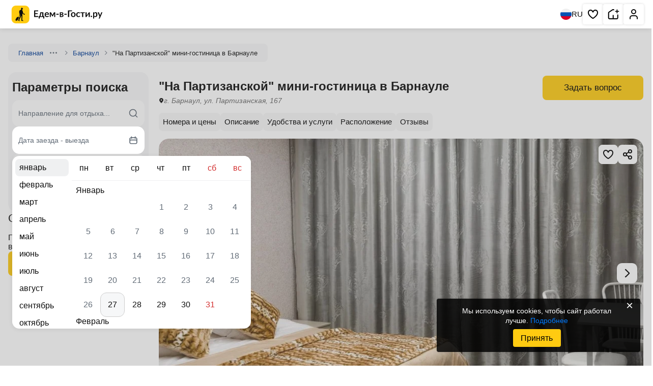

--- FILE ---
content_type: text/html; charset=UTF-8
request_url: https://edem-v-gosti.ru/rus/na-partizanskoy-barnaul.html
body_size: 14832
content:
<!doctype html>
<html lang=ru>
<head>
<meta http-equiv=Content-Type content="text/html; charset=UTF-8">
<meta name=viewport content="width=device-width, initial-scale=1, shrink-to-fit=no">
<meta http-equiv=x-ua-compatible content="ie=edge">
<title>"На Партизанской" мини-гостиница в Барнауле, г. Барнаул, ул. Партизанская, 167 - цены, отзывы, фото, карта - официальный сайт</title><meta name=description content="г. Барнаул, ул. Партизанская, 167, «На Партизанской» мини-гостиница в Барнауле – официальный сайт. Комфортное проживание, отличный сервис, приятные цены, хорошие отзывы, яркие фотографии.  Бронируйте на Едем-в-Гости.ру. Предлагаем номера: Номер Economy (общая ванная комната), Одноместный номер Economy двуспальная кровать (общая ванная комната), Двухместный номер Economy двуспальная кровать (общая ванная комната), Двухместный номер Economy 2 отдельные кровати (общая ванная комната), Номер Economy"/>
<link rel=preconnect href="https://i.edem-v-gosti.ru">
<link rel=preconnect href="https://fonts.googleapis.com">
<meta name=robots content="index, follow"/>
<link rel=canonical href="https://edem-v-gosti.ru/rus/na-partizanskoy-barnaul.html"/>
<link rel=preload as=style href="//i.edem-v-gosti.ru/local/templates/element2/critical.min.css?t=1767948868"><link href="//i.edem-v-gosti.ru/local/templates/element2/critical.min.css?t=1767948868" rel=stylesheet><link rel=preload as=style href="//i.edem-v-gosti.ru/local/templates/element2/style.min.css?t=1769433168"><link crossorigin=anonymous rel=modulepreload as=script href="//i.edem-v-gosti.ru/local/templates/element2/script.js?t=1769494477"> <link rel="prefetch preload" as=image href="//i.edem-v-gosti.ru/local/templates/.default/assets/img/logo.svg">
<link rel="prefetch preload" as=image href="//i.edem-v-gosti.ru/local/templates/.default/assets/img/map-btn.jpg">
<link href="//i.edem-v-gosti.ru/local/templates/element2/style.min.css?t=1769433168" media=print rel=stylesheet onload="this.media='all';this.onload=null"><script id=counters data-skip-moving=true type=module>
		(function(w,d,s,l,i){w[l]=w[l]||[];w[l].push({'gtm.start':
				new Date().getTime(),event:'gtm.js'});var f=d.getElementsByTagName(s)[0],
			j=d.createElement(s),dl=l!='dataLayer'?'&l='+l:'';j.async=true;j.src=
			'https://www.googletagmanager.com/gtm.js?id='+i+dl;f.parentNode.insertBefore(j,f);
		})(window,document,'script','dataLayer','GTM-W5CG2WV');

		function loadMetrica() {
			let metricaId = 43381884;
			(function (m, e, t, r, i, k, a) {
				m[i] = m[i] || function () {
					(m[i].a = m[i].a || []).push(arguments)
				};
				m[i].l = 1 * new Date();
				k = e.createElement(t), a = e.getElementsByTagName(t)[0], k.async = 1, k.src = r, a.parentNode.insertBefore(k, a)
			})
			(window, document, "script", "https://mc.yandex.ru/metrika/tag.js", "ym");
			ym(metricaId, "init", {
				clickmap: true,
				trackLinks: true,
				accurateTrackBounce: true,
				webvisor: true,
				trackHash: true,
				triggerEvent: true
			});
		}

		loadMetrica();
	</script>
</head>
<body>
<noscript>
<div><img src="https://mc.yandex.ru/watch/43381884" style="position:absolute; left:-9999px;" alt=""></div>
</noscript>
<noscript>
<iframe src="https://www.googletagmanager.com/ns.html?id=GTM-W5CG2WV" height=0 width=0 style="display:none;visibility:hidden"></iframe>
</noscript>
<header class=header>
<div>
<a class=stretched-link href="/" aria-label="Главная страница Едем-в-Гости.ру">
<svg width=195 height=35>
<use xlink:href="/local/templates/.default/assets/index.svg?t=1767768257#logoMenu"></use>
</svg>
<span>Главная страница Едем-в-Гости.ру</span>
</a>
</div>
<div>
<button class=language aria-label="Выбрать язык">
<svg width=22 height=22>
<use xlink:href="/local/templates/.default/assets/index.svg?t=1767768257#ru"></use>
</svg>
RU
</button>
<nav aria-label="Основная навигация">
<ul>
<li class="favorite favorite-counter">
<a aria-label="Избранное" href="/favorites/" rel=noreferrer target=_blank role=button title="Избранное" class=stretched-link>
<svg aria-hidden=true width=24 height=24>
<use xlink:href="/local/templates/.default/assets/index.svg?t=1767768257#heart"></use>
</svg>
<span>Избранное</span>
</a>
<span></span>
</li>
<li>
<a role=button title="Сдать жилье" class=stretched-link href="/reg/" aria-label="Сдать жилье" rel=noreferrer target=_blank>
<svg aria-hidden=true width=24 height=24>
<use xlink:href="/local/templates/.default/assets/index.svg?t=1767768257#house"></use>
</svg>
<span>Сдать жилье</span>
</a>
</li>
<li>
<a role=button title="Личный кабинет" class=stretched-link href="/personal/" aria-label="Личный кабинет" target=_blank>
<svg aria-hidden=true width=24 height=24>
<use xlink:href="/local/templates/.default/assets/index.svg?t=1767768257#human"></use>
</svg>
<span>Личный кабинет</span>
</a>
</li>
</ul>
</nav>
</div>
</header><main class="container main no-recommend">	<nav class=breadcrumbs>
<div class="">
<a href="/" target=_blank>Главная</a>
<button type=button aria-label="Навигация">
<svg width=16 height=16>
<use xlink:href="/local/templates/.default/assets/index.svg?t=1767768257#ellipsis"></use>
</svg>
</button>
<div>
<ul>
<li>
<a href="/rus/" target=_blank>Россия</a>
</li>
<li>
<a href="/rus/altayskiy-kray/" target=_blank>Алтайский край</a>
</li>
</ul>
</div>
<svg width=16 height=16>
<use xlink:href="/local/templates/.default/assets/index.svg?t=1767768257#chevronRight"></use>
</svg>
</div>
<div class="">
<a href="/rus/barnaul/" target=_blank>Барнаул</a>
<svg width=16 height=16>
<use xlink:href="/local/templates/.default/assets/index.svg?t=1767768257#chevronRight"></use>
</svg>
</div>
<div class=active>
<span>"На Партизанской" мини-гостиница в Барнауле</span>
</div>
</nav>
<div class=main>
<section class=wrapper>
<div class=object-header>
<div>
<h1>&quot;На Партизанской&quot; мини-гостиница в Барнауле</h1>
<address>
<svg width=10 height=15>
<use xlink:href="/local/templates/.default/assets/index.svg?t=1767768257#pinBlack"></use>
</svg>
<span>
г. Барнаул, ул. Партизанская, 167 </span>
</address>
</div>
<div class=object-price>
<button class="btn primary" data-modal-target=askQuestion>
Задать вопрос
</button>
</div>
</div>
<nav class=top-nav>
<ul class="csl tabCategories">
<li><a href="#rooms" title="Перейти к номерам">Номера и цены</a></li>
<li><a href="#description" title="Перейти к описанию">Описание</a></li>
<li><a href="#amenities" title="Перейти к удобствам и услугам">Удобства и услуги</a></li>
<li><a href="#location" title="Перейти к расположению">Расположение</a></li>
<li><a href="#reviews" title="Перейти к отзывам">Отзывы</a></li>
</ul>
</nav>
<div class=info>
<div class="gallery-container commission" data-component=slider data-iblock-id=22 data-id=65674>
<a href="#rooms" style="display: none;">&quot;На Партизанской&quot; мини-гостиница в Барнауле</a>
<div class="slider gallery">
<div class="swiper ">
<div class=swiper-wrapper>
<picture class="on swiper-slide">
<img src="//i.edem-v-gosti.ru/upload/iblock/cc4/wejqbxlkr2l9at63p69mf53gtx8l43rw/bb7f5f688b75b2e238b0e23ce1b04c39c08e96d4.jpeg?1677426318155813" id=cp1 loading=lazy decoding=async width=718 height=718 class=on data-full="/upload/iblock/cc4/wejqbxlkr2l9at63p69mf53gtx8l43rw/bb7f5f688b75b2e238b0e23ce1b04c39c08e96d4.jpeg"/>
</picture>
<picture class="on swiper-slide">
<img src="//i.edem-v-gosti.ru/upload/iblock/795/pp6fsupf3yr1w3ua5hk5aozozy826zf1/30d36dea035a07eff04d6030a0ba72fc46dfb997.jpeg?1677426317135141" id=cp2 loading=lazy decoding=async width=718 height=718 class=on data-full="/upload/iblock/795/pp6fsupf3yr1w3ua5hk5aozozy826zf1/30d36dea035a07eff04d6030a0ba72fc46dfb997.jpeg"/>
</picture>
<picture class="on swiper-slide">
<img src="//i.edem-v-gosti.ru/upload/iblock/597/qkfgvridrq92l462hlyjqiabpfdkfva8/9a77311de1d1aaf1276720793843e9c1d24f5060.jpeg?167742631588408" id=cp3 loading=lazy decoding=async width=718 height=718 class=on data-full="/upload/iblock/597/qkfgvridrq92l462hlyjqiabpfdkfva8/9a77311de1d1aaf1276720793843e9c1d24f5060.jpeg"/>
</picture>
<picture class="on swiper-slide">
<img src="//i.edem-v-gosti.ru/upload/iblock/9f5/glgzbnptj8olmoqznx2p6fpnnnvuipld/ed3c98405dc990f101cc9c81dac344173cbeef26.jpeg?167742631478332" id=cp4 loading=lazy decoding=async width=718 height=718 class=on data-full="/upload/iblock/9f5/glgzbnptj8olmoqznx2p6fpnnnvuipld/ed3c98405dc990f101cc9c81dac344173cbeef26.jpeg"/>
</picture>
<picture class="on swiper-slide">
<img src="//i.edem-v-gosti.ru/upload/iblock/b5f/d6246559c3uxr70vlejxqfv5jiij96f1/28d3d6abf3123b10b4a644541fc8a67e18e92360.jpeg?1677426313149244" id=cp5 loading=lazy decoding=async width=718 height=718 class=on data-full="/upload/iblock/b5f/d6246559c3uxr70vlejxqfv5jiij96f1/28d3d6abf3123b10b4a644541fc8a67e18e92360.jpeg"/>
</picture>
<picture class="on swiper-slide">
<img src="//i.edem-v-gosti.ru/upload/iblock/b64/y10jdq02dsjxedqz5sk0z766oxlnpene/576746b3210ce10249011b78543def3a06dddf9e.jpeg?1677426312139165" id=cp6 loading=lazy decoding=async width=718 height=718 class=on data-full="/upload/iblock/b64/y10jdq02dsjxedqz5sk0z766oxlnpene/576746b3210ce10249011b78543def3a06dddf9e.jpeg"/>
</picture>
<picture class="on swiper-slide">
<img src="//i.edem-v-gosti.ru/upload/iblock/cce/gu6tu1q3odoeq7q2wroslu5dset0g6cu/a0d341c7984f24d2bb39e562dc8753bedb540c15.jpeg?1677426311128442" id=cp7 loading=lazy decoding=async width=718 height=718 class=on data-full="/upload/iblock/cce/gu6tu1q3odoeq7q2wroslu5dset0g6cu/a0d341c7984f24d2bb39e562dc8753bedb540c15.jpeg"/>
</picture>
<picture class="on swiper-slide">
<img src="//i.edem-v-gosti.ru/upload/iblock/1a2/pajd2c5dyk58ozo35wa4fwpmm516iops/2e5b51aad2dcc43ec057fb46792a30d8d17cbfb3.jpeg?1677426310109917" id=cp8 loading=lazy decoding=async width=718 height=718 class=on data-full="/upload/iblock/1a2/pajd2c5dyk58ozo35wa4fwpmm516iops/2e5b51aad2dcc43ec057fb46792a30d8d17cbfb3.jpeg"/>
</picture>
<picture class="on swiper-slide">
<img src="//i.edem-v-gosti.ru/upload/iblock/363/p47egv8n60w2ajq7box3uw9epvzw9jhk/a574c75608b0a5fd602dc10843a840968d1c7dc9.jpeg?1677426308155625" id=cp9 loading=lazy decoding=async width=718 height=718 class=on data-full="/upload/iblock/363/p47egv8n60w2ajq7box3uw9epvzw9jhk/a574c75608b0a5fd602dc10843a840968d1c7dc9.jpeg"/>
</picture>
<picture class="on swiper-slide">
<img src="//i.edem-v-gosti.ru/upload/iblock/972/d3m3qginulfvummt0rv33601ytmapthw/be7bfb0ad1130d269103739d2e035694751c505a.jpeg?1677426307149261" id=cp10 loading=lazy decoding=async width=718 height=718 class=on data-full="/upload/iblock/972/d3m3qginulfvummt0rv33601ytmapthw/be7bfb0ad1130d269103739d2e035694751c505a.jpeg"/>
</picture>
<picture class="on swiper-slide">
<img src="//i.edem-v-gosti.ru/upload/iblock/ea4/8tbxkq8an9z3t0kp3osfp3itzcdnt5l8/a68364d7d0909da944c53d0f57210f92e7303020.jpeg?167742630771933" id=cp11 loading=lazy decoding=async width=718 height=718 class=on data-full="/upload/iblock/ea4/8tbxkq8an9z3t0kp3osfp3itzcdnt5l8/a68364d7d0909da944c53d0f57210f92e7303020.jpeg"/>
</picture>
<picture class="on swiper-slide">
<img src="//i.edem-v-gosti.ru/upload/iblock/127/jvo4jy74pqmthf26um7x0bcjxe1qgake/125ce4fd844afc5c1b50f5a62bdc7f6739aed092.jpeg?1677426306142052" id=cp12 loading=lazy decoding=async width=718 height=718 class=on data-full="/upload/iblock/127/jvo4jy74pqmthf26um7x0bcjxe1qgake/125ce4fd844afc5c1b50f5a62bdc7f6739aed092.jpeg"/>
</picture>
<picture class="on swiper-slide">
<img src="//i.edem-v-gosti.ru/upload/iblock/3e7/wr0if3omf3xaw13l25jmn54em0eqgdv5/3a83b465d5c644142d3c905f300e19f6ece8d7ef.jpeg?1677426305146520" id=cp13 loading=lazy decoding=async width=718 height=718 class=on data-full="/upload/iblock/3e7/wr0if3omf3xaw13l25jmn54em0eqgdv5/3a83b465d5c644142d3c905f300e19f6ece8d7ef.jpeg"/>
</picture>
<picture class="on swiper-slide">
<img src="//i.edem-v-gosti.ru/upload/iblock/90b/2za6bse9qbx4jq0x9b6g8i3s363p7ult/bb7f5f688b75b2e238b0e23ce1b04c39c08e96d4.jpeg?1677426259155813" id=cp14 loading=lazy decoding=async width=718 height=718 class=on data-full="/upload/iblock/90b/2za6bse9qbx4jq0x9b6g8i3s363p7ult/bb7f5f688b75b2e238b0e23ce1b04c39c08e96d4.jpeg"/>
</picture>
<picture class="on swiper-slide">
<img src="//i.edem-v-gosti.ru/upload/iblock/2a4/mlw38551b2k1hvi5x0vfqwqo6zj8fh5o/30d36dea035a07eff04d6030a0ba72fc46dfb997.jpeg?1677426259135141" id=cp15 loading=lazy decoding=async width=718 height=718 class=on data-full="/upload/iblock/2a4/mlw38551b2k1hvi5x0vfqwqo6zj8fh5o/30d36dea035a07eff04d6030a0ba72fc46dfb997.jpeg"/>
</picture>
<picture class="on swiper-slide">
<img src="//i.edem-v-gosti.ru/upload/iblock/168/ghjc2h4n7zjm2yfemc35d1q7yllvfvoi/9a77311de1d1aaf1276720793843e9c1d24f5060.jpeg?167742625988408" id=cp16 loading=lazy decoding=async width=718 height=718 class=on data-full="/upload/iblock/168/ghjc2h4n7zjm2yfemc35d1q7yllvfvoi/9a77311de1d1aaf1276720793843e9c1d24f5060.jpeg"/>
</picture>
<picture class="on swiper-slide">
<img src="//i.edem-v-gosti.ru/upload/iblock/6f1/mw3rbn08o9qh6ej6q815vo8g4scyxx89/ed3c98405dc990f101cc9c81dac344173cbeef26.jpeg?167742625878332" id=cp17 loading=lazy decoding=async width=718 height=718 class=on data-full="/upload/iblock/6f1/mw3rbn08o9qh6ej6q815vo8g4scyxx89/ed3c98405dc990f101cc9c81dac344173cbeef26.jpeg"/>
</picture>
<picture class="on swiper-slide">
<img src="//i.edem-v-gosti.ru/upload/iblock/5bb/4zvayh4hx5e018zaqu48whzh2wq1z03n/28d3d6abf3123b10b4a644541fc8a67e18e92360.jpeg?1677426258149244" id=cp18 loading=lazy decoding=async width=718 height=718 class=on data-full="/upload/iblock/5bb/4zvayh4hx5e018zaqu48whzh2wq1z03n/28d3d6abf3123b10b4a644541fc8a67e18e92360.jpeg"/>
</picture>
<picture class="on swiper-slide">
<img src="//i.edem-v-gosti.ru/upload/iblock/faa/bfgx13q6uwgiwpu18aur3842z0vj0qrn/576746b3210ce10249011b78543def3a06dddf9e.jpeg?1677426258139165" id=cp19 loading=lazy decoding=async width=718 height=718 class=on data-full="/upload/iblock/faa/bfgx13q6uwgiwpu18aur3842z0vj0qrn/576746b3210ce10249011b78543def3a06dddf9e.jpeg"/>
</picture>
<picture class="on swiper-slide">
<img src="//i.edem-v-gosti.ru/upload/iblock/222/24r0mi62z7a28pei8adukue2d6tgraj1/a0d341c7984f24d2bb39e562dc8753bedb540c15.jpeg?1677426258128442" id=cp20 loading=lazy decoding=async width=718 height=718 class=on data-full="/upload/iblock/222/24r0mi62z7a28pei8adukue2d6tgraj1/a0d341c7984f24d2bb39e562dc8753bedb540c15.jpeg"/>
</picture>
<picture class="on swiper-slide">
<img src="//i.edem-v-gosti.ru/upload/iblock/95a/318cx2vzkupngjfua1d0x28v2g1fby1c/2e5b51aad2dcc43ec057fb46792a30d8d17cbfb3.jpeg?1677426258109917" id=cp21 loading=lazy decoding=async width=718 height=718 class=on data-full="/upload/iblock/95a/318cx2vzkupngjfua1d0x28v2g1fby1c/2e5b51aad2dcc43ec057fb46792a30d8d17cbfb3.jpeg"/>
</picture>
<picture class="on swiper-slide">
<img src="//i.edem-v-gosti.ru/upload/iblock/734/j3l0l6rdd4mw5vs0juj0gpx1762uue9x/a574c75608b0a5fd602dc10843a840968d1c7dc9.jpeg?1677426256155625" id=cp22 loading=lazy decoding=async width=718 height=718 class=on data-full="/upload/iblock/734/j3l0l6rdd4mw5vs0juj0gpx1762uue9x/a574c75608b0a5fd602dc10843a840968d1c7dc9.jpeg"/>
</picture>
<picture class="on swiper-slide">
<img src="//i.edem-v-gosti.ru/upload/iblock/ccb/czif4jabyiblcp4lcw3o4kq4g560okur/be7bfb0ad1130d269103739d2e035694751c505a.jpeg?1677426254149261" id=cp23 loading=lazy decoding=async width=718 height=718 class=on data-full="/upload/iblock/ccb/czif4jabyiblcp4lcw3o4kq4g560okur/be7bfb0ad1130d269103739d2e035694751c505a.jpeg"/>
</picture>
<picture class="on swiper-slide">
<img src="//i.edem-v-gosti.ru/upload/iblock/2b9/4arg8ohxmhzchy9scykzwxvs93cef2hx/a68364d7d0909da944c53d0f57210f92e7303020.jpeg?167742625371933" id=cp24 loading=lazy decoding=async width=718 height=718 class=on data-full="/upload/iblock/2b9/4arg8ohxmhzchy9scykzwxvs93cef2hx/a68364d7d0909da944c53d0f57210f92e7303020.jpeg"/>
</picture>
<picture class="on swiper-slide">
<img src="//i.edem-v-gosti.ru/upload/iblock/fa5/ngi0oc6ulvb5zrtz89jcw7p2daaqxpn0/125ce4fd844afc5c1b50f5a62bdc7f6739aed092.jpeg?1677426251142052" id=cp25 loading=lazy decoding=async width=718 height=718 class=on data-full="/upload/iblock/fa5/ngi0oc6ulvb5zrtz89jcw7p2daaqxpn0/125ce4fd844afc5c1b50f5a62bdc7f6739aed092.jpeg"/>
</picture>
<picture class="on swiper-slide">
<img src="//i.edem-v-gosti.ru/upload/iblock/01d/1axhwn49sepw7jnzyq0zti0evrs5qvi9/3a83b465d5c644142d3c905f300e19f6ece8d7ef.jpeg?1677426250146520" id=cp26 loading=lazy decoding=async width=718 height=718 class=on data-full="/upload/iblock/01d/1axhwn49sepw7jnzyq0zti0evrs5qvi9/3a83b465d5c644142d3c905f300e19f6ece8d7ef.jpeg"/>
</picture>
</div>
</div>
<span class=slider-pagination></span>
<button class="slider-prev ">
<svg width=34 height=34>
<use xlink:href="/local/templates/.default/assets/index.svg?t=1767768257#chevronLeft"></use>
</svg>
</button>
<button class=slider-next>
<svg width=34 height=34>
<use xlink:href="/local/templates/.default/assets/index.svg?t=1767768257#chevronRight"></use>
</svg>
</button>
</div>
<div class=actions-btn>
<button class=fullscreen aria-label="Развернуть на весь экран">
<svg width=24 height=24>
<use xlink:href="/local/templates/.default/assets/index.svg?t=1767768257#fullscreen"></use>
</svg>
</button>
<button class=share aria-label="Скопировать ссылку" data-clipboard-text="https://edem-v-gosti.ru/rus/na-partizanskoy-barnaul.html">
<svg width=24 height=24>
<use xlink:href="/local/templates/.default/assets/index.svg?t=1767768257#share"></use>
</svg>
</button>
<div class=share-success>
<svg width=24 height=24>
<use xlink:href="/local/templates/.default/assets/index.svg?t=1767768257#green-list"></use>
</svg>
<span>Ссылка скопирована</span>
</div>
<button class=save aria-label="Добавить в избранное">
<svg width=24 height=24>
<use xlink:href="/local/templates/.default/assets/index.svg?t=1767768257#heart"></use>
</svg>
</button>
</div>
<div class=photos-bar>
<div>
<picture class=on>
<img src="//i.edem-v-gosti.ru/upload/resize_cache/iblock/cc4/wejqbxlkr2l9at63p69mf53gtx8l43rw/300_200_2/bb7f5f688b75b2e238b0e23ce1b04c39c08e96d4.jpeg?167743115738962" id=cp1 loading=lazy decoding=async width=318 height=160 class=on data-full="/upload/iblock/cc4/wejqbxlkr2l9at63p69mf53gtx8l43rw/bb7f5f688b75b2e238b0e23ce1b04c39c08e96d4.jpeg"/>
</picture>
</div>
<div>
<picture class=on>
<img src="//i.edem-v-gosti.ru/upload/resize_cache/iblock/795/pp6fsupf3yr1w3ua5hk5aozozy826zf1/300_200_2/30d36dea035a07eff04d6030a0ba72fc46dfb997.jpeg?167743115734740" id=cp2 loading=lazy decoding=async width=318 height=160 class=on data-full="/upload/iblock/795/pp6fsupf3yr1w3ua5hk5aozozy826zf1/30d36dea035a07eff04d6030a0ba72fc46dfb997.jpeg"/>
</picture>
</div>
<div>
<picture class=on>
<img src="//i.edem-v-gosti.ru/upload/resize_cache/iblock/597/qkfgvridrq92l462hlyjqiabpfdkfva8/300_200_2/9a77311de1d1aaf1276720793843e9c1d24f5060.jpeg?167743115732689" id=cp3 loading=lazy decoding=async width=318 height=160 class=on data-full="/upload/iblock/597/qkfgvridrq92l462hlyjqiabpfdkfva8/9a77311de1d1aaf1276720793843e9c1d24f5060.jpeg"/>
</picture>
</div>
<div>
<picture class=on>
<img src="//i.edem-v-gosti.ru/upload/resize_cache/iblock/9f5/glgzbnptj8olmoqznx2p6fpnnnvuipld/300_200_2/ed3c98405dc990f101cc9c81dac344173cbeef26.jpeg?167743115824936" id=cp4 loading=lazy decoding=async width=318 height=160 class=on data-full="/upload/iblock/9f5/glgzbnptj8olmoqznx2p6fpnnnvuipld/ed3c98405dc990f101cc9c81dac344173cbeef26.jpeg"/>
</picture>
</div>
<div>
<picture class=on>
<img src="//i.edem-v-gosti.ru/upload/resize_cache/iblock/b5f/d6246559c3uxr70vlejxqfv5jiij96f1/300_200_2/28d3d6abf3123b10b4a644541fc8a67e18e92360.jpeg?167743115842261" id=cp5 loading=lazy decoding=async width=318 height=160 class=on data-full="/upload/iblock/b5f/d6246559c3uxr70vlejxqfv5jiij96f1/28d3d6abf3123b10b4a644541fc8a67e18e92360.jpeg"/>
</picture>
</div>
<div>
<picture class=on>
<img src="//i.edem-v-gosti.ru/upload/resize_cache/iblock/b64/y10jdq02dsjxedqz5sk0z766oxlnpene/300_200_2/576746b3210ce10249011b78543def3a06dddf9e.jpeg?167743115839702" id=cp6 loading=lazy decoding=async width=318 height=160 class=on data-full="/upload/iblock/b64/y10jdq02dsjxedqz5sk0z766oxlnpene/576746b3210ce10249011b78543def3a06dddf9e.jpeg"/>
</picture>
<div class=count>
<span>26</span>
<span>фото</span>
</div>
</div>
</div>
</div>
</div>
</section>
<section class=wrapper id=rooms>
<h2>Выбор номера</h2>
<div class="rooms rooms-container">
<article>
<div class=room-main>
<div>
<button class=full aria-label="Развернуть на весь экран">
<svg width=24 height=24>
<use xlink:href="/local/templates/.default/assets/index.svg?t=1767768257#fullscreen"></use>
</svg>
</button>
<div class="slider room-gallery">
<div class=swiper>
<div class="swiper-wrapper ">
<picture class="on swiper-slide">
<img src="//i.edem-v-gosti.ru/upload/resize_cache/iblock/99c/fj5x67hes1032ums79mcmlhtuqga2kwm/300_200_2/a574c75608b0a5fd602dc10843a840968d1c7dc9.jpeg?168148822142248" id=cp0 loading=lazy decoding=async width=318 height=160 class="on swiper-slide" data-full="/upload/iblock/99c/fj5x67hes1032ums79mcmlhtuqga2kwm/a574c75608b0a5fd602dc10843a840968d1c7dc9.jpeg">
</picture>
<picture class="on swiper-slide">
<img src="//i.edem-v-gosti.ru/upload/resize_cache/iblock/a75/onky105lq8o62wrvr52tfbybdg01ga1w/300_200_2/a0d341c7984f24d2bb39e562dc8753bedb540c15.jpeg?168148822132975" id=cp1 loading=lazy decoding=async width=318 height=160 class="on swiper-slide" data-full="/upload/iblock/a75/onky105lq8o62wrvr52tfbybdg01ga1w/a0d341c7984f24d2bb39e562dc8753bedb540c15.jpeg">
</picture>
</div>
</div>
<span class=slider-pagination></span>
<button class=slider-prev>
<svg width=34 height=34>
<use xlink:href="/local/templates/.default/assets/index.svg?t=1767768257#chevronLeft"></use>
</svg>
</button>
<button class=slider-next>
<svg width=34 height=34>
<use xlink:href="/local/templates/.default/assets/index.svg?t=1767768257#chevronRight"></use>
</svg>
</button>
</div>
</div>
<div id=hm-188922>
<div>
<h3 class=name>Номер Standard</h3>
<ul class=services>
<li>
<svg width=16 height=16>
<use xlink:href="/local/templates/.default/assets/index.svg?t=1767768257#square"></use>
</svg>
16.0 м<sup>2</sup>
</li>
</ul>
<button class=details>
<span>Описание</span>
<svg width=20 height=20>
<use xlink:href="/local/templates/.default/assets/index.svg?t=1767768257#chevronDown"></use>
</svg>
</button>
</div>
<div>
</div>
</div>
</div>
<div class=room-hidden>
<div class=description>
<div>
<span>Душ, санузел</span>
<ul>
<li>санузел и душ в номере</li>
</ul>
</div>
</div>
</div>
</article>
</div>
</section>
<section class=wrapper>
<h2>Правила размещения объекта</h2>
<div class=rools>
<div>
<span>Размещение с животными:</span>
<span>Домашние животные по договоренности</span>
</div>
<div>
<span>Питание:</span>
<span>Ресторан, Доставка еды и напитков в номер, Заказное меню</span>
</div>
</div>
</section>
<section class=wrapper id=description data-component=hiddenText>
<h2>Описание</h2>
<div class=hidden-text data-init>
<div class="ck-content hide">
Мини-гостиница "На Партизанской" расположена в городе Барнаул, на территории железнодорожного района.<br/>Вкусно и сытно подкрепиться можно в многочисленных кафе и ресторанчиках которые работают поблизости. Различные магазины и супермаркеты расположены в нескольких минутах ходьбы.<br/>В мини-гостинице работает прачечная, можно воспользоваться гладильными принадлежностями, а тем, кто прибыл на личном транспорте оставить его на парковке. </div>
<button class="btn inline" type=button>Показать ещё</button>
</div>
</section>
<section class=wrapper data-component=hiddenText>
<h2 class=title>Описание</h2>
<div class=hidden-text data-init>
<div class="ck-content hide">
Номерной фонд представлен уютными и комфортными номерами, которые вмещают в себя как 1 гостя, так и небольшую семью из 4 человек. Во всех номерах имеется удобная мебель, телевизор. Удобства предусмотрены как на этаже, так и в некоторых номерах. </div>
<button class="btn inline" type=button>
Показать ещё
</button>
</div>
</section>
<section class=wrapper id=amenities data-component=amenities>
<h2>Услуги и удобства</h2>
<ul class=amenities>
<li>
<svg width=16 height=16 viewBox="0 0 16 16" fill=none xmlns="http://www.w3.org/2000/svg">
<g clip-path="url(#clip0_200_1006)">
<path d="M8.00016 13.7335C9.01421 13.7335 9.83626 12.9114 9.83626 11.8974C9.83626 10.8833 9.01421 10.0613 8.00016 10.0613C6.98611 10.0613 6.16406 10.8833 6.16406 11.8974C6.16406 12.9114 6.98611 13.7335 8.00016 13.7335Z" fill="#0D0D0D"/>
<path d="M7.99969 6.00513C5.75056 6.00513 3.72207 7.34011 2.83196 9.4063C2.61315 9.91432 2.84753 10.5034 3.35547 10.7223C3.86349 10.9411 4.45265 10.7068 4.67146 10.1988C5.2448 8.86807 6.55122 8.00813 7.99969 8.00813C9.44816 8.00813 10.7546 8.86807 11.3279 10.1988C11.4911 10.5776 11.8603 10.8043 12.2482 10.8043C12.3804 10.8043 12.5149 10.778 12.6439 10.7223C13.152 10.5035 13.3863 9.91432 13.1675 9.4063C12.2773 7.34011 10.2488 6.00513 7.99969 6.00513Z" fill="#0D0D0D"/>
<path d="M15.836 6.50316C14.097 3.8502 11.1676 2.26636 8.00001 2.26636C4.8324 2.26636 1.90304 3.8502 0.164031 6.50316C-0.139228 6.96575 -0.00997914 7.58651 0.452577 7.88977C0.621865 8.00076 0.812343 8.05379 1.00067 8.05379C1.327 8.05379 1.64696 7.89453 1.83919 7.60119C3.20676 5.5149 5.50983 4.26928 8.00001 4.26928C10.4902 4.26928 12.7933 5.51486 14.1608 7.60115C14.4641 8.0637 15.0848 8.19299 15.5475 7.88973C16.01 7.58651 16.1392 6.96575 15.836 6.50316Z" fill="#0D0D0D"/>
</g>
<defs>
<clipPath id=clip0_200_1006>
<rect width=16 height=16 fill=white />
</clipPath>
</defs>
</svg>
<span>Wi-Fi интернет на всей территории</span>
</li>
<li>
<svg width=21 height=21 viewBox="0 0 21 21" fill=none xmlns="http://www.w3.org/2000/svg">
<path d="M18.166 7.16646L16.4993 8.83312L15.2493 5.74979C15.1315 5.43424 14.9207 5.16181 14.6449 4.96842C14.3691 4.77503 14.0412 4.66975 13.7043 4.66646H7.66602C7.32643 4.65866 6.99258 4.7548 6.70916 4.94201C6.42574 5.12922 6.20628 5.39856 6.08018 5.71396L4.83268 8.83312L3.16602 7.16646" stroke="#0D0D0D" stroke-width=1.66667 stroke-linecap=round stroke-linejoin=round />
<path d="M6.5 12.167H6.51" stroke="#0D0D0D" stroke-width=1.66667 stroke-linecap=round stroke-linejoin=round />
<path d="M14.832 12.167H14.842" stroke="#0D0D0D" stroke-width=1.66667 stroke-linecap=round stroke-linejoin=round />
<path d="M16.4993 8.83301H4.83268C3.91221 8.83301 3.16602 9.5792 3.16602 10.4997V13.833C3.16602 14.7535 3.91221 15.4997 4.83268 15.4997H16.4993C17.4198 15.4997 18.166 14.7535 18.166 13.833V10.4997C18.166 9.5792 17.4198 8.83301 16.4993 8.83301Z" stroke="#0D0D0D" stroke-width=1.66667 stroke-linecap=round stroke-linejoin=round />
<path d="M4.83203 15.5V17.1667" stroke="#0D0D0D" stroke-width=1.66667 stroke-linecap=round stroke-linejoin=round />
<path d="M16.5 15.5V17.1667" stroke="#0D0D0D" stroke-width=1.66667 stroke-linecap=round stroke-linejoin=round />
</svg>
<span>Трансфер до отеля</span>
</li>
<li>
<svg width=20 height=20 viewBox="0 0 20 20" fill=none xmlns="http://www.w3.org/2000/svg">
<path d="M15.8333 2.5H4.16666C3.24619 2.5 2.5 3.24619 2.5 4.16666V15.8333C2.5 16.7537 3.24619 17.4999 4.16666 17.4999H15.8333C16.7537 17.4999 17.4999 16.7537 17.4999 15.8333V4.16666C17.4999 3.24619 16.7537 2.5 15.8333 2.5Z" stroke="#0D0D0D" stroke-width=1.62499 stroke-linecap=round stroke-linejoin=round />
<path d="M7.5 14.1673V5.83398H10.8333C11.4964 5.83398 12.1322 6.09738 12.6011 6.56621C13.0699 7.03505 13.3333 7.67093 13.3333 8.33397C13.3333 8.99701 13.0699 9.63289 12.6011 10.1017C12.1322 10.5706 11.4964 10.834 10.8333 10.834H7.5" stroke="#0D0D0D" stroke-width=1.62499 stroke-linecap=round stroke-linejoin=round />
</svg>
<span>Парковка</span>
</li>
<li>
<svg width=20 height=20 viewBox="0 0 20 20" fill=none xmlns="http://www.w3.org/2000/svg">
<path d="M4.99935 10H3.33268C2.89065 10 2.46673 9.8244 2.15417 9.51184C1.84161 9.19928 1.66602 8.77536 1.66602 8.33333V4.16667C1.66602 3.72464 1.84161 3.30072 2.15417 2.98816C2.46673 2.67559 2.89065 2.5 3.33268 2.5H16.666C17.108 2.5 17.532 2.67559 17.8445 2.98816C18.1571 3.30072 18.3327 3.72464 18.3327 4.16667V8.33333C18.3327 8.77536 18.1571 9.19928 17.8445 9.51184C17.532 9.8244 17.108 10 16.666 10H14.9993" stroke="#0D0D0D" stroke-width=1.66667 stroke-linecap=round stroke-linejoin=round />
<path d="M5 6.66699H15" stroke="#0D0D0D" stroke-width=1.66667 stroke-linecap=round stroke-linejoin=round />
<path d="M15.2493 14.75C15.6019 15.1187 15.807 15.6039 15.8257 16.1136C15.8444 16.6234 15.6754 17.1223 15.3507 17.5158C15.0261 17.9093 14.5684 18.17 14.0643 18.2485C13.5603 18.327 13.0449 18.2178 12.616 17.9417C12.3371 17.7588 12.1056 17.5124 11.9405 17.2226C11.7753 16.9329 11.6813 16.6081 11.666 16.275V10" stroke="#0D0D0D" stroke-width=1.66667 stroke-linecap=round stroke-linejoin=round />
<path d="M5.49984 13C5.30292 13.1931 5.15699 13.432 5.07513 13.6953C4.99327 13.9587 4.97802 14.2382 5.03077 14.5089C5.08352 14.7796 5.20261 15.0329 5.37737 15.2462C5.55212 15.4596 5.77708 15.6262 6.03208 15.7312C6.28708 15.8362 6.56415 15.8763 6.83845 15.8479C7.11276 15.8194 7.37572 15.7234 7.60377 15.5683C7.83182 15.4133 8.01783 15.2041 8.14513 14.9594C8.27243 14.7148 8.33704 14.4424 8.33317 14.1667V10" stroke="#0D0D0D" stroke-width=1.66667 stroke-linecap=round stroke-linejoin=round />
</svg>
<span>Кондиционер</span>
</li>
</ul>
<div class=amenities-more>
<div>
<span>
<svg width=20 height=20 viewBox="0 0 20 20" fill=none xmlns="http://www.w3.org/2000/svg">
<path d="M15.8333 2.5H4.16666C3.24619 2.5 2.5 3.24619 2.5 4.16666V15.8333C2.5 16.7537 3.24619 17.4999 4.16666 17.4999H15.8333C16.7537 17.4999 17.4999 16.7537 17.4999 15.8333V4.16666C17.4999 3.24619 16.7537 2.5 15.8333 2.5Z" stroke="#0D0D0D" stroke-width="1.624 99" stroke-linecap=round stroke-linejoin=round />
<path d="M7.5 14.1673V5.83398H10.8333C11.4964 5.83398 12.1322 6.09738 12.6011 6.56621C13.0699 7.03505 13.3333 7.67093 13.3333 8.33397C13.3333 8.99701 13.0699 9.63289 12.6011 10.1017C12.1322 10.5706 11.4964 10.834 10.8333 10.834H7.5" stroke="#0D0D0D" stroke-width=1.62499 stroke-linecap=round stroke-linejoin=round />
</svg>
Парковка
</span>
<ul>
<li>
Парковка на улице перед зданием </li>
</ul>
</div>
<div>
<span>
<svg width=21 height=21 viewBox="0 0 21 21" fill=none xmlns="http://www.w3.org/2000/svg">
<path d="M18.166 7.16646L16.4993 8.83312L15.2493 5.74979C15.1315 5.43424 14.9207 5.16181 14.6449 4.96842C14.3691 4.77503 14.0412 4.66975 13.7043 4.66646H7.66602C7.32643 4.65866 6.99258 4.7548 6.70916 4.94201C6.42574 5.12922 6.20628 5.39856 6.08018 5.71396L4.83268 8.83312L3.16602 7.16646" stroke="#0D0D0D" stroke-width=1.66667 stroke-linecap=round stroke-linejoin=round />
<path d="M6.5 12.167H6.51" stroke="#0D0D0D" stroke-width=1.66667 stroke-linecap=round stroke-linejoin=round />
<path d="M14.832 12.167H14.842" stroke="#0D0D0D" stroke-width=1.66667 stroke-linecap=round stroke-linejoin=round />
<path d="M16.4993 8.83301H4.83268C3.91221 8.83301 3.16602 9.5792 3.16602 10.4997V13.833C3.16602 14.7535 3.91221 15.4997 4.83268 15.4997H16.4993C17.4198 15.4997 18.166 14.7535 18.166 13.833V10.4997C18.166 9.5792 17.4198 8.83301 16.4993 8.83301Z" stroke="#0D0D0D" stroke-width=1.66667 stroke-linecap=round stroke-linejoin=round />
<path d="M4.83203 15.5V17.1667" stroke="#0D0D0D" stroke-width=1.66667 stroke-linecap=round stroke-linejoin=round />
<path d="M16.5 15.5V17.1667" stroke="#0D0D0D" stroke-width=1.66667 stroke-linecap=round stroke-linejoin=round />
</svg>
Транспорт
</span>
<ul>
<li>
Трансфер платно </li>
</ul>
</div>
<div>
<span>
<svg width=16 height=16 viewBox="0 0 16 16" fill=none xmlns="http://www.w3.org/2000/svg">
<g clip-path="url(#clip0_200_1006)">
<path d="M8.00016 13.7335C9.01421 13.7335 9.83626 12.9114 9.83626 11.8974C9.83626 10.8833 9.01421 10.0613 8.00016 10.0613C6.98611 10.0613 6.16406 10.8833 6.16406 11.8974C6.16406 12.9114 6.98611 13.7335 8.00016 13.7335Z" fill="#0D0D0D"/>
<path d="M7.99969 6.00513C5.75056 6.00513 3.72207 7.34011 2.83196 9.4063C2.61315 9.91432 2.84753 10.5034 3.35547 10.7223C3.86349 10.9411 4.45265 10.7068 4.67146 10.1988C5.2448 8.86807 6.55122 8.00813 7.99969 8.00813C9.44816 8.00813 10.7546 8.86807 11.3279 10.1988C11.4911 10.5776 11.8603 10.8043 12.2482 10.8043C12.3804 10.8043 12.5149 10.778 12.6439 10.7223C13.152 10.5035 13.3863 9.91432 13.1675 9.4063C12.2773 7.34011 10.2488 6.00513 7.99969 6.00513Z" fill="#0D0D0D"/>
<path d="M15.836 6.50316C14.097 3.8502 11.1676 2.26636 8.00001 2.26636C4.8324 2.26636 1.90304 3.8502 0.164031 6.50316C-0.139228 6.96575 -0.00997914 7.58651 0.452577 7.88977C0.621865 8.00076 0.812343 8.05379 1.00067 8.05379C1.327 8.05379 1.64696 7.89453 1.83919 7.60119C3.20676 5.5149 5.50983 4.26928 8.00001 4.26928C10.4902 4.26928 12.7933 5.51486 14.1608 7.60115C14.4641 8.0637 15.0848 8.19299 15.5475 7.88973C16.01 7.58651 16.1392 6.96575 15.836 6.50316Z" fill="#0D0D0D"/>
</g>
<defs>
<clipPath id=clip0_200_1006>
<rect width=16 height=16 fill=white />
</clipPath>
</defs>
</svg>
Интернет:
</span>
<ul>
<li>
Wi-Fi интернет на всей территории </li>
</ul>
</div>
<div>
<span>
<svg xmlns="http://www.w3.org/2000/svg" width=20 height=20 viewBox="0 0 20 20" fill=none>
<path d="M16.6673 7.49967V4.99967C16.6673 4.55765 16.4917 4.13372 16.1792 3.82116C15.8666 3.5086 15.4427 3.33301 15.0006 3.33301H5.00065C4.55862 3.33301 4.1347 3.5086 3.82214 3.82116C3.50958 4.13372 3.33398 4.55765 3.33398 4.99967V7.49967" stroke="#0D0D0D" stroke-width=1.66667 stroke-linecap=round stroke-linejoin=round />
<path d="M1.66602 9.16667V13.3333C1.66602 13.7754 1.84161 14.1993 2.15417 14.5118C2.46673 14.8244 2.89065 15 3.33268 15H16.666C17.108 15 17.532 14.8244 17.8445 14.5118C18.1571 14.1993 18.3327 13.7754 18.3327 13.3333V9.16667C18.3327 8.72464 18.1571 8.30072 17.8445 7.98816C17.532 7.6756 17.108 7.5 16.666 7.5C16.224 7.5 15.8001 7.6756 15.4875 7.98816C15.1749 8.30072 14.9993 8.72464 14.9993 9.16667V10.8333H4.99935V9.16667C4.99935 8.72464 4.82375 8.30072 4.51119 7.98816C4.19863 7.6756 3.77471 7.5 3.33268 7.5C2.89065 7.5 2.46673 7.6756 2.15417 7.98816C1.84161 8.30072 1.66602 8.72464 1.66602 9.16667Z" stroke="#0D0D0D" stroke-width=1.66667 stroke-linecap=round stroke-linejoin=round />
<path d="M3.33398 15V16.6667" stroke="#0D0D0D" stroke-width=1.66667 stroke-linecap=round stroke-linejoin=round />
<path d="M16.666 15V16.6667" stroke="#0D0D0D" stroke-width=1.66667 stroke-linecap=round stroke-linejoin=round />
<path d="M10 3.33301V10.833" stroke="#0D0D0D" stroke-width=1.66667 stroke-linecap=round stroke-linejoin=round />
</svg>
Удобства:
</span>
<ul>
<li>
Интернет Wi-Fi </li>
<li>
Автостоянка </li>
<li>
Дети любого возраста </li>
<li>
Можно с животными </li>
<li>
Есть трансфер </li>
<li>
Работает круглогодично </li>
<li>
Семейные номера </li>
</ul>
</div>
<div>
<span>
<svg xmlns="http://www.w3.org/2000/svg" width=20 height=20 viewBox="0 0 20 20" fill=none>
<g clip-path="url(#clip0_7034_17717)">
<path d="M10.0013 18.3327C14.6037 18.3327 18.3346 14.6017 18.3346 9.99935C18.3346 5.39698 14.6037 1.66602 10.0013 1.66602C5.39893 1.66602 1.66797 5.39698 1.66797 9.99935C1.66797 14.6017 5.39893 18.3327 10.0013 18.3327Z" stroke="#0D0D0D" stroke-width=1.66667 stroke-linecap=round stroke-linejoin=round />
<path d="M14.1699 10H14.1783" stroke="#0D0D0D" stroke-width=2.47059 stroke-linecap=round stroke-linejoin=round />
<path d="M10 10H10.0083" stroke="#0D0D0D" stroke-width=2.47059 stroke-linecap=round stroke-linejoin=round />
<path d="M5.83008 10H5.83841" stroke="#0D0D0D" stroke-width=2.47059 stroke-linecap=round stroke-linejoin=round />
</g>
<defs>
<clipPath id=clip0_7034_17717>
<rect width=20 height=20 fill=white />
</clipPath>
</defs>
</svg>
Услуги:
</span>
<ul>
<li>
Экскурсионные услуги </li>
<li>
Обслуживание номеров </li>
<li>
Салон красоты </li>
<li>
Холодильник </li>
<li>
Кондиционер </li>
<li>
Камера хранения </li>
<li>
Сейф </li>
<li>
Отопление </li>
<li>
Гладильные принадлежности </li>
<li>
Спутниковое ТВ </li>
<li>
Прачечная </li>
<li>
СВЧ </li>
<li>
Семейные номера </li>
<li>
Охраняемая территория </li>
</ul>
</div>
</div>
<button class=amenities-btn>Показать все услуги</button>
</section>
<section class="wrapper location" id=location>
<h2>Расположение</h2>
<span>г. Барнаул, ул. Партизанская, 167</span>
<button aria-label="Открыть полноэкранную карту" data-modal-target=fullMap>
<div>
<svg width=24 height=24>
<use xlink:href="/local/templates/.default/assets/index.svg?t=1767768257#fullscreen"></use>
</svg>
</div>
<img src="//i.edem-v-gosti.ru/local/templates/.default/images/map_img.png?1724413702302561" alt="Объект на карте" role=presentation loading=lazy decoding=async>
<svg width=60 height=60>
<use xlink:href="/local/templates/.default/assets/index.svg?t=1767768257#mapPoint"></use>
</svg>
</button>
</section>
<section class="wrapper reviews" id=reviews data-component=reviews>
<h2>Отзывы</h2>
<span>Пока никто не поделился своими впечатлениями об отдыхе здесь</span>
<button class="btn primary" data-modal-target=authReview id=add-review>
Оставить отзыв
</button>
</section>
<section class=wrapper data-component=accordion>
<h2>Часто задаваемые вопросы</h2>
<div class="grid  accordions">
<div>
<div class=header>
<h3 class=a-header__text>
Можно ли приехать с собакой или кошкой?	</h3>
<svg width=32 height=32>
<use xlink:href="/local/templates/.default/assets/index.svg?t=1767768257#downNew"></use>
</svg>
</div>
<div class=body>
<span>Да, можно приехать с животными, но по согласованию с администрацией &quot;На Партизанской&quot; мини-гостиница в Барнауле</span>
</div>
</div>
</div>
</section>
Количество просмотров объекта: 1387
<div class=object-nav>
<div class=container>
<div class=logo>
<a href="https://edem-v-gosti.ru/">
<svg width=195 height=35>
<use xlink:href="/local/templates/.default/assets/index.svg?t=1767768257#logoMenu"></use>
</svg>
</a>
</div>
<div class=nav>
<div class=object-header>
<div>
<span class=h1>&quot;На Партизанской&quot; мини-гостиница в Барнауле</span>
<address>
<svg width=10 height=15>
<use xlink:href="/local/templates/.default/assets/index.svg?t=1767768257#pinBlack"></use>
</svg>
<span>
г. Барнаул, ул. Партизанская, 167 </span>
</address>
</div>
<div class=object-price>
<button class="btn primary" data-modal-target=askQuestion>
Задать вопрос
</button>
</div>
</div>
<nav>
<ul class="csl tab-nav">
<li><a href="#rooms" title="Перейти к номерам">Номера и цены</a></li>
<li><a href="#description" title="Перейти к описанию">Описание</a></li>
<li><a href="#amenities" title="Перейти к удобствам и услугам">Удобства и услуги</a></li>
<li><a href="#location" title="Перейти к расположению">Расположение</a></li>
<li><a href="#reviews" title="Перейти к отзывам">Отзывы</a></li>
</ul>
</nav>
</div>
</div>
</div>
</div>
<aside>
<div class=widget data-widget=searchDesk>
<div class=search data-search aria-label="Поиск отелей">
<div class=h2>Параметры поиска</div>
<form action="/rus/na-partizanskoy-barnaul.html" id=searchMainFormskmOp>
<input name=city class=hidden-input type=text id=city-input data-control-input=city value=""/>
<input name=cityId class=hidden-input type=text id=city-id-input data-control-input=cityId value=""/>
<input name=dateFrom class=hidden-input type=text id=dateFrom-input data-control-input=dateFrom value=""/>
<input name=dateTo class=hidden-input type=text id=dateTo-input data-control-input=dateTo value=""/>
<input name=adult class=hidden-input type=number id=adult-input data-control-input=adult value=2 />
<input name=child class=hidden-input type=number id=child-input data-control-input=child value=0 />
</form>
<div class=string>
<input id=searchInput_searchMainFormskmOp type=text placeholder="Направление для отдыха..." autocomplete=off class=text-ellipsis data-control=searchString value="">
<label for=searchInput_searchMainFormskmOp class=hidden>Куда вы хотите поехать?</label>
<svg class=searchIcon width=20 height=20>
<use xlink:href="/local/templates/.default/assets/index.svg?t=1767768257#search"></use>
</svg>
<svg class=clear width=20 height=20>
<use xlink:href="/local/templates/.default/assets/index.svg?t=1767768257#closeBg"></use>
</svg>
<div class=result></div>
</div>
<button class="period line" data-control=searchCalendar type=button>
<span>Дата заезда - выезда</span>
<svg aria-hidden=true width=20 height=20>
<use xlink:href="/local/templates/.default/assets/index.svg?t=1767768257#calendar"></use>
</svg>
</button>
<button class="people line" data-control=searchPeopleModern type=button>
<span>2 гостя</span>
<svg aria-hidden=true width=20 height=20>
<use xlink:href="/local/templates/.default/assets/index.svg?t=1767768257#users-2"></use>
</svg>
</button>
<button type=submit class="btn primary" data-control=searchAction form=searchMainFormskmOp>
Найти
</button>
</div>
</div>	<div class=reviewStats>
<h2>Отзывы</h2>
<span>Пока никто не поделился своими впечатлениями об отдыхе здесь</div>
<button class="btn primary" data-modal-target=authReview id=add-review>
Оставить отзыв
</button>
</div>	</aside>
</main>
<footer class=footer>
<div class="footer-links container">
<div class="footer-links__col site">
<p class=title>О сайте</p>
<a href="/o-kompanii/" target=_blank aria-label="Открыть О компании">
О компании	</a>
<a href="/reviews/" target=_blank aria-label="Открыть Отзывы о нас">
Отзывы о нас	</a>
<a href="/rules/" target=_blank aria-label="Открыть Договор оферты">
Договор оферты	</a>
<a href="/confidential/" target=_blank aria-label="Открыть Политика конфиденциальности">
Политика конфиденциальности	</a>
<a href="https://sochi.hh.ru/employer/3817589" rel="nofollow noreferrer noopener" target=_blank aria-label="Открыть Наши вакансии">
Наши вакансии	</a>
<a href="/blog/" target=_blank aria-label="Открыть Наш Блог">
Наш Блог	</a>
<a href="/popular-catalogs/" target=_blank aria-label="Открыть Популярные каталоги">
Популярные каталоги	</a>
</div>
<div class=footer-links__col>
<p class=title>Партнерам</p>
<a href="/price/" target=_blank aria-label="Открыть Наши цены">
Наши цены	</a>
<a href="/lk/" target=_blank aria-label="Открыть Личный кабинет">
Личный кабинет	</a>
<a href="/help/" target=_blank aria-label="Открыть Помощь">
Помощь	</a>
<a href="/help/dlya-otelerov/kak-sdat-zhilye-na-edem-v-gosti-ru/" target=_blank aria-label="Открыть Как сдать жилье">
Как сдать жилье	</a>
<a href="/contacts/" target=_blank aria-label="Открыть Контакты">
Контакты	</a>
</div>
<div class="footer-links__col action">
<a class=action-btn href="/reg/" aria-label="Добавить объект">Добавить объект</a>
</div>
<div class="footer-links__col social">
<p class=title>Мы в соцсетях</p>
<div class=social__items>
<div class=social__item>
<a href="https://vk.com/edem_v_gosti_ru" aria-label="Группа ВКонтакте" class=stretched-link rel=nofollow target=_blank>
<span>Группа ВКонтакте</span>
</a>
<img width=28 height=28 class=social-icon src="//i.edem-v-gosti.ru/local/templates/.default/assets/img/logoSocial/vk.svg?16629703441076" alt="ВКонтакте">
</div>
<div class=social__item>
<a href="https://www.youtube.com/channel/UCI17IZNtcZRCQZliUd-v4_g" aria-label=YouTube class=stretched-link rel=nofollow target=_blank>
<span>YouTube</span>
</a>
<img width=28 height=28 class=social-icon src="//i.edem-v-gosti.ru/local/templates/.default/assets/img/logoSocial/youtube.svg?1662970344697" alt=YouTube>
</div>
<div class=social__item>
<a href="https://ok.ru/edem.v.gosti" aria-label="Одноклассники" class=stretched-link rel=nofollow target=_blank>
<span>Одноклассники</span>
</a>
<img width=28 height=28 class=social-icon src="//i.edem-v-gosti.ru/local/templates/.default/assets/img/logoSocial/ok.svg?16629703441414" alt="Одноклассники">
</div>
<div class=social__item>
<a aria-label="Яндекс.Дзен" href="https://zen.yandex.ru/id/5c25c24a18ba4400b0d5d981" class=stretched-link rel=nofollow target=_blank>
<span>Яндекс.Дзен</span>
</a>
<img width=28 height=28 class=social-icon src="//i.edem-v-gosti.ru/local/templates/.default/assets/img/logoSocial/yandex_zen.svg?16629703441013" alt="Яндекс.Дзен">
</div>
</div>
</div>
</div>
<div class=company>
<span class=company__link>© 2017-2026 ООО "Едем-в-Гости.ру"</span>
</div>
</footer><div class=overlay style="z-index: 0;"></div>
<script crossorigin=anonymous type=module src='//i.edem-v-gosti.ru/local/templates/element2/script.js?t=1769494477' defer></script>
<input type=hidden name=sessid id=sessid value=a2e7704ff631d90b762810a2ed90b6c7>
<script type="application/json" id=sectionParams>{"code":"gostinitsy-barnaula","iblockId":"22","iblockCode":"rus","id":"3241"}</script>
<script type="application/json" id=mapParams>{"center":["53.333978181694","83.770708364418"],"zoom":16}</script>
<script type="application/json" id=objectParams>{"code":"na-partizanskoy-barnaul","iblockId":"22","id":"65674"}</script>
<script type="application/json" id=objectType>"free"</script>
<script type="application/ld+json">{"@context":"https:\/\/schema.org","@type":"Hotel","name":"&quot;На Партизанской&quot; мини-гостиница в Барнауле","description":"Мини-гостиница \"На Партизанской\" расположена в городе Барнаул, на территории железнодорожного района.<br \/>Вкусно и сытно подкрепиться можно в многочисленных кафе и ресторанчиках которые работают поблизости. Различные магазины и супермаркеты расположены в нескольких минутах ходьбы.<br \/>В мини-гостинице работает прачечная, можно воспользоваться гладильными принадлежностями, а тем, кто прибыл на личном транспорте оставить его на парковке.","url":"https:\/\/edem-v-gosti.ru\/rus\/na-partizanskoy-barnaul.html","address":{"@type":"PostalAddress","streetAddress":"ул. Партизанская, 167","addressLocality":"г. Барнаул","addressRegion":"Алтайский край","addressCountry":"RU"},"priceRange":"от 1 200 ₽","telephone":"не указан","amenityFeature":[{"@context":"https:\/\/schema.org","@type":"LocationFeatureSpecification","name":null,"value":"False"},{"@context":"https:\/\/schema.org","@type":"LocationFeatureSpecification","name":"Ресторан","value":"True"},{"@context":"https:\/\/schema.org","@type":"LocationFeatureSpecification","name":"Доставка еды и напитков в номер","value":"True"},{"@context":"https:\/\/schema.org","@type":"LocationFeatureSpecification","name":"Заказное меню","value":"True"},{"@context":"https:\/\/schema.org","@type":"LocationFeatureSpecification","name":"Парковка на улице перед зданием","value":"True"},{"@context":"https:\/\/schema.org","@type":"LocationFeatureSpecification","name":"Трансфер платно","value":"True"},{"@context":"https:\/\/schema.org","@type":"LocationFeatureSpecification","name":"Wi-Fi интернет на всей территории","value":"True"},{"@context":"https:\/\/schema.org","@type":"LocationFeatureSpecification","name":"Интернет Wi-Fi","value":"True"},{"@context":"https:\/\/schema.org","@type":"LocationFeatureSpecification","name":"Автостоянка","value":"True"},{"@context":"https:\/\/schema.org","@type":"LocationFeatureSpecification","name":"Дети любого возраста","value":"True"},{"@context":"https:\/\/schema.org","@type":"LocationFeatureSpecification","name":"Можно с животными","value":"True"},{"@context":"https:\/\/schema.org","@type":"LocationFeatureSpecification","name":"Есть трансфер","value":"True"},{"@context":"https:\/\/schema.org","@type":"LocationFeatureSpecification","name":"Работает круглогодично","value":"True"},{"@context":"https:\/\/schema.org","@type":"LocationFeatureSpecification","name":"Семейные номера","value":"True"},{"@context":"https:\/\/schema.org","@type":"LocationFeatureSpecification","name":"Экскурсионные услуги","value":"True"},{"@context":"https:\/\/schema.org","@type":"LocationFeatureSpecification","name":"Обслуживание номеров","value":"True"},{"@context":"https:\/\/schema.org","@type":"LocationFeatureSpecification","name":"Салон красоты","value":"True"},{"@context":"https:\/\/schema.org","@type":"LocationFeatureSpecification","name":"Холодильник","value":"True"},{"@context":"https:\/\/schema.org","@type":"LocationFeatureSpecification","name":"Кондиционер","value":"True"},{"@context":"https:\/\/schema.org","@type":"LocationFeatureSpecification","name":"Камера хранения","value":"True"},{"@context":"https:\/\/schema.org","@type":"LocationFeatureSpecification","name":"Сейф","value":"True"},{"@context":"https:\/\/schema.org","@type":"LocationFeatureSpecification","name":"Отопление","value":"True"},{"@context":"https:\/\/schema.org","@type":"LocationFeatureSpecification","name":"Гладильные принадлежности","value":"True"},{"@context":"https:\/\/schema.org","@type":"LocationFeatureSpecification","name":"Спутниковое ТВ","value":"True"},{"@context":"https:\/\/schema.org","@type":"LocationFeatureSpecification","name":"Прачечная","value":"True"},{"@context":"https:\/\/schema.org","@type":"LocationFeatureSpecification","name":"СВЧ","value":"True"},{"@context":"https:\/\/schema.org","@type":"LocationFeatureSpecification","name":"Семейные номера","value":"True"},{"@context":"https:\/\/schema.org","@type":"LocationFeatureSpecification","name":"Охраняемая территория","value":"True"}],"image":["https:\/\/edem-v-gosti.ru\/upload\/iblock\/cc4\/wejqbxlkr2l9at63p69mf53gtx8l43rw\/bb7f5f688b75b2e238b0e23ce1b04c39c08e96d4.jpeg","https:\/\/edem-v-gosti.ru\/upload\/iblock\/795\/pp6fsupf3yr1w3ua5hk5aozozy826zf1\/30d36dea035a07eff04d6030a0ba72fc46dfb997.jpeg","https:\/\/edem-v-gosti.ru\/upload\/iblock\/597\/qkfgvridrq92l462hlyjqiabpfdkfva8\/9a77311de1d1aaf1276720793843e9c1d24f5060.jpeg","https:\/\/edem-v-gosti.ru\/upload\/iblock\/9f5\/glgzbnptj8olmoqznx2p6fpnnnvuipld\/ed3c98405dc990f101cc9c81dac344173cbeef26.jpeg","https:\/\/edem-v-gosti.ru\/upload\/iblock\/b5f\/d6246559c3uxr70vlejxqfv5jiij96f1\/28d3d6abf3123b10b4a644541fc8a67e18e92360.jpeg","https:\/\/edem-v-gosti.ru\/upload\/iblock\/b64\/y10jdq02dsjxedqz5sk0z766oxlnpene\/576746b3210ce10249011b78543def3a06dddf9e.jpeg","https:\/\/edem-v-gosti.ru\/upload\/iblock\/cce\/gu6tu1q3odoeq7q2wroslu5dset0g6cu\/a0d341c7984f24d2bb39e562dc8753bedb540c15.jpeg","https:\/\/edem-v-gosti.ru\/upload\/iblock\/1a2\/pajd2c5dyk58ozo35wa4fwpmm516iops\/2e5b51aad2dcc43ec057fb46792a30d8d17cbfb3.jpeg","https:\/\/edem-v-gosti.ru\/upload\/iblock\/363\/p47egv8n60w2ajq7box3uw9epvzw9jhk\/a574c75608b0a5fd602dc10843a840968d1c7dc9.jpeg","https:\/\/edem-v-gosti.ru\/upload\/iblock\/972\/d3m3qginulfvummt0rv33601ytmapthw\/be7bfb0ad1130d269103739d2e035694751c505a.jpeg","https:\/\/edem-v-gosti.ru\/upload\/iblock\/ea4\/8tbxkq8an9z3t0kp3osfp3itzcdnt5l8\/a68364d7d0909da944c53d0f57210f92e7303020.jpeg","https:\/\/edem-v-gosti.ru\/upload\/iblock\/127\/jvo4jy74pqmthf26um7x0bcjxe1qgake\/125ce4fd844afc5c1b50f5a62bdc7f6739aed092.jpeg","https:\/\/edem-v-gosti.ru\/upload\/iblock\/3e7\/wr0if3omf3xaw13l25jmn54em0eqgdv5\/3a83b465d5c644142d3c905f300e19f6ece8d7ef.jpeg","https:\/\/edem-v-gosti.ru\/upload\/iblock\/90b\/2za6bse9qbx4jq0x9b6g8i3s363p7ult\/bb7f5f688b75b2e238b0e23ce1b04c39c08e96d4.jpeg","https:\/\/edem-v-gosti.ru\/upload\/iblock\/2a4\/mlw38551b2k1hvi5x0vfqwqo6zj8fh5o\/30d36dea035a07eff04d6030a0ba72fc46dfb997.jpeg","https:\/\/edem-v-gosti.ru\/upload\/iblock\/168\/ghjc2h4n7zjm2yfemc35d1q7yllvfvoi\/9a77311de1d1aaf1276720793843e9c1d24f5060.jpeg","https:\/\/edem-v-gosti.ru\/upload\/iblock\/6f1\/mw3rbn08o9qh6ej6q815vo8g4scyxx89\/ed3c98405dc990f101cc9c81dac344173cbeef26.jpeg","https:\/\/edem-v-gosti.ru\/upload\/iblock\/5bb\/4zvayh4hx5e018zaqu48whzh2wq1z03n\/28d3d6abf3123b10b4a644541fc8a67e18e92360.jpeg","https:\/\/edem-v-gosti.ru\/upload\/iblock\/faa\/bfgx13q6uwgiwpu18aur3842z0vj0qrn\/576746b3210ce10249011b78543def3a06dddf9e.jpeg","https:\/\/edem-v-gosti.ru\/upload\/iblock\/222\/24r0mi62z7a28pei8adukue2d6tgraj1\/a0d341c7984f24d2bb39e562dc8753bedb540c15.jpeg","https:\/\/edem-v-gosti.ru\/upload\/iblock\/95a\/318cx2vzkupngjfua1d0x28v2g1fby1c\/2e5b51aad2dcc43ec057fb46792a30d8d17cbfb3.jpeg","https:\/\/edem-v-gosti.ru\/upload\/iblock\/734\/j3l0l6rdd4mw5vs0juj0gpx1762uue9x\/a574c75608b0a5fd602dc10843a840968d1c7dc9.jpeg","https:\/\/edem-v-gosti.ru\/upload\/iblock\/ccb\/czif4jabyiblcp4lcw3o4kq4g560okur\/be7bfb0ad1130d269103739d2e035694751c505a.jpeg","https:\/\/edem-v-gosti.ru\/upload\/iblock\/2b9\/4arg8ohxmhzchy9scykzwxvs93cef2hx\/a68364d7d0909da944c53d0f57210f92e7303020.jpeg","https:\/\/edem-v-gosti.ru\/upload\/iblock\/fa5\/ngi0oc6ulvb5zrtz89jcw7p2daaqxpn0\/125ce4fd844afc5c1b50f5a62bdc7f6739aed092.jpeg","https:\/\/edem-v-gosti.ru\/upload\/iblock\/01d\/1axhwn49sepw7jnzyq0zti0evrs5qvi9\/3a83b465d5c644142d3c905f300e19f6ece8d7ef.jpeg"]}</script><script type="application/ld+json">{"@context":"https:\/\/schema.org","@type":"FAQPage","mainEntity":[{"@context":"https:\/\/schema.org","@type":"Question","name":"Можно ли приехать с собакой или кошкой?","acceptedAnswer":{"@type":"Answer","text":"Да, можно приехать с животными, но по согласованию с администрацией &quot;На Партизанской&quot; мини-гостиница в Барнауле"}}]}</script>
<script>
                    document.addEventListener('DOMContentLoaded', () => {
                        ym(43381884, 'reachGoal', 'freeVisit', {URL: document.location.href});
                        const eventList = {
                            '[data-modal-target="askQuestion"]': 'freeQuestionVisit',
                        };
                        for (const [key, value] of Object.entries(eventList)) {
                            eventList[key] = document.querySelectorAll(key);
                            for (let u = 0; u < eventList[key].length; u++) {
                                eventList[key][u].addEventListener('click', function (event) {
                                    clickEventSendYandex(key, event.srcElement.host, value);
                                });
                            }
                        }
                    });
                </script><script src='//i.edem-v-gosti.ru/local/templates/.default/include/js/vk.js?t=1680174937' defer></script>
<script src='//i.edem-v-gosti.ru/local/templates/.default/include/js/yandex.js?t=1719582180' defer></script>
<script id=svgPath>"/local/templates/.default/assets/index.svg?t=1767768257"</script></body>
</html>

--- FILE ---
content_type: application/javascript
request_url: https://i.edem-v-gosti.ru/local/templates/.default/chunks/swiper-2F7I5VX2.js
body_size: 33335
content:
import{d as ke}from"/local/templates/.default/chunks/chunk-K2GNCBNP.js";import{a as W,b as fe,c as ue,g as oe,l as $e}from"/local/templates/.default/chunks/chunk-IRAQVKU6.js";function Ge(s){return s!==null&&typeof s=="object"&&"constructor"in s&&s.constructor===Object}function pe(s,e){s===void 0&&(s={}),e===void 0&&(e={});let t=["__proto__","constructor","prototype"];Object.keys(e).filter(i=>t.indexOf(i)<0).forEach(i=>{typeof s[i]=="undefined"?s[i]=e[i]:Ge(e[i])&&Ge(s[i])&&Object.keys(e[i]).length>0&&pe(s[i],e[i])})}var He={body:{},addEventListener(){},removeEventListener(){},activeElement:{blur(){},nodeName:""},querySelector(){return null},querySelectorAll(){return[]},getElementById(){return null},createEvent(){return{initEvent(){}}},createElement(){return{children:[],childNodes:[],style:{},setAttribute(){},getElementsByTagName(){return[]}}},createElementNS(){return{}},importNode(){return null},location:{hash:"",host:"",hostname:"",href:"",origin:"",pathname:"",protocol:"",search:""}};function G(){let s=typeof document!="undefined"?document:{};return pe(s,He),s}var et={document:He,navigator:{userAgent:""},location:{hash:"",host:"",hostname:"",href:"",origin:"",pathname:"",protocol:"",search:""},history:{replaceState(){},pushState(){},go(){},back(){}},CustomEvent:function(){return this},addEventListener(){},removeEventListener(){},getComputedStyle(){return{getPropertyValue(){return""}}},Image(){},Date(){},screen:{},setTimeout(){},clearTimeout(){},matchMedia(){return{}},requestAnimationFrame(s){return typeof setTimeout=="undefined"?(s(),null):setTimeout(s,0)},cancelAnimationFrame(s){typeof setTimeout!="undefined"&&clearTimeout(s)}};function $(){let s=typeof window!="undefined"?window:{};return pe(s,et),s}function Be(s){return s===void 0&&(s=""),s.trim().split(" ").filter(e=>!!e.trim())}function Xe(s){let e=s;Object.keys(e).forEach(t=>{try{e[t]=null}catch(i){}try{delete e[t]}catch(i){}})}function Q(s,e){return e===void 0&&(e=0),setTimeout(s,e)}function V(){return Date.now()}function tt(s){let e=$(),t;return e.getComputedStyle&&(t=e.getComputedStyle(s,null)),!t&&s.currentStyle&&(t=s.currentStyle),t||(t=s.style),t}function me(s,e){e===void 0&&(e="x");let t=$(),i,a,r,l=tt(s);return t.WebKitCSSMatrix?(a=l.transform||l.webkitTransform,a.split(",").length>6&&(a=a.split(", ").map(n=>n.replace(",",".")).join(", ")),r=new t.WebKitCSSMatrix(a==="none"?"":a)):(r=l.MozTransform||l.OTransform||l.MsTransform||l.msTransform||l.transform||l.getPropertyValue("transform").replace("translate(","matrix(1, 0, 0, 1,"),i=r.toString().split(",")),e==="x"&&(t.WebKitCSSMatrix?a=r.m41:i.length===16?a=parseFloat(i[12]):a=parseFloat(i[4])),e==="y"&&(t.WebKitCSSMatrix?a=r.m42:i.length===16?a=parseFloat(i[13]):a=parseFloat(i[5])),a||0}function Z(s){return typeof s=="object"&&s!==null&&s.constructor&&Object.prototype.toString.call(s).slice(8,-1)==="Object"}function st(s){return typeof window!="undefined"&&typeof window.HTMLElement!="undefined"?s instanceof HTMLElement:s&&(s.nodeType===1||s.nodeType===11)}function Y(){let s=Object(arguments.length<=0?void 0:arguments[0]),e=["__proto__","constructor","prototype"];for(let t=1;t<arguments.length;t+=1){let i=t<0||arguments.length<=t?void 0:arguments[t];if(i!=null&&!st(i)){let a=Object.keys(Object(i)).filter(r=>e.indexOf(r)<0);for(let r=0,l=a.length;r<l;r+=1){let n=a[r],c=Object.getOwnPropertyDescriptor(i,n);c!==void 0&&c.enumerable&&(Z(s[n])&&Z(i[n])?i[n].__swiper__?s[n]=i[n]:Y(s[n],i[n]):!Z(s[n])&&Z(i[n])?(s[n]={},i[n].__swiper__?s[n]=i[n]:Y(s[n],i[n])):s[n]=i[n])}}}return s}function J(s,e,t){s.style.setProperty(e,t)}function he(s){let{swiper:e,targetPosition:t,side:i}=s,a=$(),r=-e.translate,l=null,n,c=e.params.speed;e.wrapperEl.style.scrollSnapType="none",a.cancelAnimationFrame(e.cssModeFrameID);let o=t>r?"next":"prev",d=(h,g)=>o==="next"&&h>=g||o==="prev"&&h<=g,p=()=>{n=new Date().getTime(),l===null&&(l=n);let h=Math.max(Math.min((n-l)/c,1),0),g=.5-Math.cos(h*Math.PI)/2,m=r+g*(t-r);if(d(m,t)&&(m=t),e.wrapperEl.scrollTo({[i]:m}),d(m,t)){e.wrapperEl.style.overflow="hidden",e.wrapperEl.style.scrollSnapType="",setTimeout(()=>{e.wrapperEl.style.overflow="",e.wrapperEl.scrollTo({[i]:m})}),a.cancelAnimationFrame(e.cssModeFrameID);return}e.cssModeFrameID=a.requestAnimationFrame(p)};p()}function X(s,e){e===void 0&&(e="");let t=$(),i=[...s.children];return t.HTMLSlotElement&&s instanceof HTMLSlotElement&&i.push(...s.assignedElements()),e?i.filter(a=>a.matches(e)):i}function it(s,e){let t=[e];for(;t.length>0;){let i=t.shift();if(s===i)return!0;t.push(...i.children,...i.shadowRoot?i.shadowRoot.children:[],...i.assignedElements?i.assignedElements():[])}}function Re(s,e){let t=$(),i=e.contains(s);return!i&&t.HTMLSlotElement&&e instanceof HTMLSlotElement&&(i=[...e.assignedElements()].includes(s),i||(i=it(s,e))),i}function ie(s){try{console.warn(s);return}catch(e){}}function N(s,e){e===void 0&&(e=[]);let t=document.createElement(s);return t.classList.add(...Array.isArray(e)?e:Be(e)),t}function Ye(s,e){let t=[];for(;s.previousElementSibling;){let i=s.previousElementSibling;e?i.matches(e)&&t.push(i):t.push(i),s=i}return t}function Ne(s,e){let t=[];for(;s.nextElementSibling;){let i=s.nextElementSibling;e?i.matches(e)&&t.push(i):t.push(i),s=i}return t}function _(s,e){return $().getComputedStyle(s,null).getPropertyValue(e)}function K(s){let e=s,t;if(e){for(t=0;(e=e.previousSibling)!==null;)e.nodeType===1&&(t+=1);return t}}function ee(s,e){let t=[],i=s.parentElement;for(;i;)e?i.matches(e)&&t.push(i):t.push(i),i=i.parentElement;return t}function te(s,e){function t(i){i.target===s&&(e.call(s,i),s.removeEventListener("transitionend",t))}e&&s.addEventListener("transitionend",t)}function re(s,e,t){let i=$();return t?s[e==="width"?"offsetWidth":"offsetHeight"]+parseFloat(i.getComputedStyle(s,null).getPropertyValue(e==="width"?"margin-right":"margin-top"))+parseFloat(i.getComputedStyle(s,null).getPropertyValue(e==="width"?"margin-left":"margin-bottom")):s.offsetWidth}function k(s){return(Array.isArray(s)?s:[s]).filter(e=>!!e)}function F(s,e){e===void 0&&(e=""),typeof trustedTypes!="undefined"?s.innerHTML=trustedTypes.createPolicy("html",{createHTML:t=>t}).createHTML(e):s.innerHTML=e}var ge;function rt(){let s=$(),e=G();return{smoothScroll:e.documentElement&&e.documentElement.style&&"scrollBehavior"in e.documentElement.style,touch:!!("ontouchstart"in s||s.DocumentTouch&&e instanceof s.DocumentTouch)}}function je(){return ge||(ge=rt()),ge}var ve;function at(s){let{userAgent:e}=s===void 0?{}:s,t=je(),i=$(),a=i.navigator.platform,r=e||i.navigator.userAgent,l={ios:!1,android:!1},n=i.screen.width,c=i.screen.height,o=r.match(/(Android);?[\s\/]+([\d.]+)?/),d=r.match(/(iPad).*OS\s([\d_]+)/),p=r.match(/(iPod)(.*OS\s([\d_]+))?/),h=!d&&r.match(/(iPhone\sOS|iOS)\s([\d_]+)/),g=a==="Win32",m=a==="MacIntel",w=["1024x1366","1366x1024","834x1194","1194x834","834x1112","1112x834","768x1024","1024x768","820x1180","1180x820","810x1080","1080x810"];return!d&&m&&t.touch&&w.indexOf(`${n}x${c}`)>=0&&(d=r.match(/(Version)\/([\d.]+)/),d||(d=[0,1,"13_0_0"]),m=!1),o&&!g&&(l.os="android",l.android=!0),(d||h||p)&&(l.os="ios",l.ios=!0),l}function Ue(s){return s===void 0&&(s={}),ve||(ve=at(s)),ve}var we;function nt(){let s=$(),e=Ue(),t=!1;function i(){let n=s.navigator.userAgent.toLowerCase();return n.indexOf("safari")>=0&&n.indexOf("chrome")<0&&n.indexOf("android")<0}if(i()){let n=String(s.navigator.userAgent);if(n.includes("Version/")){let[c,o]=n.split("Version/")[1].split(" ")[0].split(".").map(d=>Number(d));t=c<16||c===16&&o<2}}let a=/(iPhone|iPod|iPad).*AppleWebKit(?!.*Safari)/i.test(s.navigator.userAgent),r=i(),l=r||a&&e.ios;return{isSafari:t||r,needPerspectiveFix:t,need3dFix:l,isWebView:a}}function Ke(){return we||(we=nt()),we}function lt(s){let{swiper:e,on:t,emit:i}=s,a=$(),r=null,l=null,n=()=>{!e||e.destroyed||!e.initialized||(i("beforeResize"),i("resize"))},c=()=>{!e||e.destroyed||!e.initialized||(r=new ResizeObserver(p=>{l=a.requestAnimationFrame(()=>{let{width:h,height:g}=e,m=h,w=g;p.forEach(S=>{let{contentBoxSize:v,contentRect:f,target:u}=S;u&&u!==e.el||(m=f?f.width:(v[0]||v).inlineSize,w=f?f.height:(v[0]||v).blockSize)}),(m!==h||w!==g)&&n()})}),r.observe(e.el))},o=()=>{l&&a.cancelAnimationFrame(l),r&&r.unobserve&&e.el&&(r.unobserve(e.el),r=null)},d=()=>{!e||e.destroyed||!e.initialized||i("orientationchange")};t("init",()=>{if(e.params.resizeObserver&&typeof a.ResizeObserver!="undefined"){c();return}a.addEventListener("resize",n),a.addEventListener("orientationchange",d)}),t("destroy",()=>{o(),a.removeEventListener("resize",n),a.removeEventListener("orientationchange",d)})}function ot(s){let{swiper:e,extendParams:t,on:i,emit:a}=s,r=[],l=$(),n=function(d,p){p===void 0&&(p={});let h=l.MutationObserver||l.WebkitMutationObserver,g=new h(m=>{if(e.__preventObserver__)return;if(m.length===1){a("observerUpdate",m[0]);return}let w=function(){a("observerUpdate",m[0])};l.requestAnimationFrame?l.requestAnimationFrame(w):l.setTimeout(w,0)});g.observe(d,{attributes:typeof p.attributes=="undefined"?!0:p.attributes,childList:e.isElement||(typeof p.childList=="undefined"?!0:p).childList,characterData:typeof p.characterData=="undefined"?!0:p.characterData}),r.push(g)},c=()=>{if(e.params.observer){if(e.params.observeParents){let d=ee(e.hostEl);for(let p=0;p<d.length;p+=1)n(d[p])}n(e.hostEl,{childList:e.params.observeSlideChildren}),n(e.wrapperEl,{attributes:!1})}},o=()=>{r.forEach(d=>{d.disconnect()}),r.splice(0,r.length)};t({observer:!1,observeParents:!1,observeSlideChildren:!1}),i("init",c),i("destroy",o)}var dt={on(s,e,t){let i=this;if(!i.eventsListeners||i.destroyed||typeof e!="function")return i;let a=t?"unshift":"push";return s.split(" ").forEach(r=>{i.eventsListeners[r]||(i.eventsListeners[r]=[]),i.eventsListeners[r][a](e)}),i},once(s,e,t){let i=this;if(!i.eventsListeners||i.destroyed||typeof e!="function")return i;function a(){i.off(s,a),a.__emitterProxy&&delete a.__emitterProxy;for(var r=arguments.length,l=new Array(r),n=0;n<r;n++)l[n]=arguments[n];e.apply(i,l)}return a.__emitterProxy=e,i.on(s,a,t)},onAny(s,e){let t=this;if(!t.eventsListeners||t.destroyed||typeof s!="function")return t;let i=e?"unshift":"push";return t.eventsAnyListeners.indexOf(s)<0&&t.eventsAnyListeners[i](s),t},offAny(s){let e=this;if(!e.eventsListeners||e.destroyed||!e.eventsAnyListeners)return e;let t=e.eventsAnyListeners.indexOf(s);return t>=0&&e.eventsAnyListeners.splice(t,1),e},off(s,e){let t=this;return!t.eventsListeners||t.destroyed||!t.eventsListeners||s.split(" ").forEach(i=>{typeof e=="undefined"?t.eventsListeners[i]=[]:t.eventsListeners[i]&&t.eventsListeners[i].forEach((a,r)=>{(a===e||a.__emitterProxy&&a.__emitterProxy===e)&&t.eventsListeners[i].splice(r,1)})}),t},emit(){let s=this;if(!s.eventsListeners||s.destroyed||!s.eventsListeners)return s;let e,t,i;for(var a=arguments.length,r=new Array(a),l=0;l<a;l++)r[l]=arguments[l];return typeof r[0]=="string"||Array.isArray(r[0])?(e=r[0],t=r.slice(1,r.length),i=s):(e=r[0].events,t=r[0].data,i=r[0].context||s),t.unshift(i),(Array.isArray(e)?e:e.split(" ")).forEach(c=>{s.eventsAnyListeners&&s.eventsAnyListeners.length&&s.eventsAnyListeners.forEach(o=>{o.apply(i,[c,...t])}),s.eventsListeners&&s.eventsListeners[c]&&s.eventsListeners[c].forEach(o=>{o.apply(i,t)})}),s}};function ct(){let s=this,e,t,i=s.el;typeof s.params.width!="undefined"&&s.params.width!==null?e=s.params.width:e=i.clientWidth,typeof s.params.height!="undefined"&&s.params.height!==null?t=s.params.height:t=i.clientHeight,!(e===0&&s.isHorizontal()||t===0&&s.isVertical())&&(e=e-parseInt(_(i,"padding-left")||0,10)-parseInt(_(i,"padding-right")||0,10),t=t-parseInt(_(i,"padding-top")||0,10)-parseInt(_(i,"padding-bottom")||0,10),Number.isNaN(e)&&(e=0),Number.isNaN(t)&&(t=0),Object.assign(s,{width:e,height:t,size:s.isHorizontal()?e:t}))}function ft(){let s=this;function e(x,T){return parseFloat(x.getPropertyValue(s.getDirectionLabel(T))||0)}let t=s.params,{wrapperEl:i,slidesEl:a,size:r,rtlTranslate:l,wrongRTL:n}=s,c=s.virtual&&t.virtual.enabled,o=c?s.virtual.slides.length:s.slides.length,d=X(a,`.${s.params.slideClass}, swiper-slide`),p=c?s.virtual.slides.length:d.length,h=[],g=[],m=[],w=t.slidesOffsetBefore;typeof w=="function"&&(w=t.slidesOffsetBefore.call(s));let S=t.slidesOffsetAfter;typeof S=="function"&&(S=t.slidesOffsetAfter.call(s));let v=s.snapGrid.length,f=s.slidesGrid.length,u=t.spaceBetween,y=-w,b=0,E=0;if(typeof r=="undefined")return;typeof u=="string"&&u.indexOf("%")>=0?u=parseFloat(u.replace("%",""))/100*r:typeof u=="string"&&(u=parseFloat(u)),s.virtualSize=-u,d.forEach(x=>{l?x.style.marginLeft="":x.style.marginRight="",x.style.marginBottom="",x.style.marginTop=""}),t.centeredSlides&&t.cssMode&&(J(i,"--swiper-centered-offset-before",""),J(i,"--swiper-centered-offset-after",""));let P=t.grid&&t.grid.rows>1&&s.grid;P?s.grid.initSlides(d):s.grid&&s.grid.unsetSlides();let M,C=t.slidesPerView==="auto"&&t.breakpoints&&Object.keys(t.breakpoints).filter(x=>typeof t.breakpoints[x].slidesPerView!="undefined").length>0;for(let x=0;x<p;x+=1){M=0;let T;if(d[x]&&(T=d[x]),P&&s.grid.updateSlide(x,T,d),!(d[x]&&_(T,"display")==="none")){if(t.slidesPerView==="auto"){C&&(d[x].style[s.getDirectionLabel("width")]="");let A=getComputedStyle(T),z=T.style.transform,O=T.style.webkitTransform;if(z&&(T.style.transform="none"),O&&(T.style.webkitTransform="none"),t.roundLengths)M=s.isHorizontal()?re(T,"width",!0):re(T,"height",!0);else{let D=e(A,"width"),L=e(A,"padding-left"),B=e(A,"padding-right"),I=e(A,"margin-left"),H=e(A,"margin-right"),R=A.getPropertyValue("box-sizing");if(R&&R==="border-box")M=D+I+H;else{let{clientWidth:U,offsetWidth:le}=T;M=D+L+B+I+H+(le-U)}}z&&(T.style.transform=z),O&&(T.style.webkitTransform=O),t.roundLengths&&(M=Math.floor(M))}else M=(r-(t.slidesPerView-1)*u)/t.slidesPerView,t.roundLengths&&(M=Math.floor(M)),d[x]&&(d[x].style[s.getDirectionLabel("width")]=`${M}px`);d[x]&&(d[x].swiperSlideSize=M),m.push(M),t.centeredSlides?(y=y+M/2+b/2+u,b===0&&x!==0&&(y=y-r/2-u),x===0&&(y=y-r/2-u),Math.abs(y)<1/1e3&&(y=0),t.roundLengths&&(y=Math.floor(y)),E%t.slidesPerGroup===0&&h.push(y),g.push(y)):(t.roundLengths&&(y=Math.floor(y)),(E-Math.min(s.params.slidesPerGroupSkip,E))%s.params.slidesPerGroup===0&&h.push(y),g.push(y),y=y+M+u),s.virtualSize+=M+u,b=M,E+=1}}if(s.virtualSize=Math.max(s.virtualSize,r)+S,l&&n&&(t.effect==="slide"||t.effect==="coverflow")&&(i.style.width=`${s.virtualSize+u}px`),t.setWrapperSize&&(i.style[s.getDirectionLabel("width")]=`${s.virtualSize+u}px`),P&&s.grid.updateWrapperSize(M,h),!t.centeredSlides){let x=[];for(let T=0;T<h.length;T+=1){let A=h[T];t.roundLengths&&(A=Math.floor(A)),h[T]<=s.virtualSize-r&&x.push(A)}h=x,Math.floor(s.virtualSize-r)-Math.floor(h[h.length-1])>1&&h.push(s.virtualSize-r)}if(c&&t.loop){let x=m[0]+u;if(t.slidesPerGroup>1){let T=Math.ceil((s.virtual.slidesBefore+s.virtual.slidesAfter)/t.slidesPerGroup),A=x*t.slidesPerGroup;for(let z=0;z<T;z+=1)h.push(h[h.length-1]+A)}for(let T=0;T<s.virtual.slidesBefore+s.virtual.slidesAfter;T+=1)t.slidesPerGroup===1&&h.push(h[h.length-1]+x),g.push(g[g.length-1]+x),s.virtualSize+=x}if(h.length===0&&(h=[0]),u!==0){let x=s.isHorizontal()&&l?"marginLeft":s.getDirectionLabel("marginRight");d.filter((T,A)=>!t.cssMode||t.loop?!0:A!==d.length-1).forEach(T=>{T.style[x]=`${u}px`})}if(t.centeredSlides&&t.centeredSlidesBounds){let x=0;m.forEach(A=>{x+=A+(u||0)}),x-=u;let T=x>r?x-r:0;h=h.map(A=>A<=0?-w:A>T?T+S:A)}if(t.centerInsufficientSlides){let x=0;m.forEach(A=>{x+=A+(u||0)}),x-=u;let T=(t.slidesOffsetBefore||0)+(t.slidesOffsetAfter||0);if(x+T<r){let A=(r-x-T)/2;h.forEach((z,O)=>{h[O]=z-A}),g.forEach((z,O)=>{g[O]=z+A})}}if(Object.assign(s,{slides:d,snapGrid:h,slidesGrid:g,slidesSizesGrid:m}),t.centeredSlides&&t.cssMode&&!t.centeredSlidesBounds){J(i,"--swiper-centered-offset-before",`${-h[0]}px`),J(i,"--swiper-centered-offset-after",`${s.size/2-m[m.length-1]/2}px`);let x=-s.snapGrid[0],T=-s.slidesGrid[0];s.snapGrid=s.snapGrid.map(A=>A+x),s.slidesGrid=s.slidesGrid.map(A=>A+T)}if(p!==o&&s.emit("slidesLengthChange"),h.length!==v&&(s.params.watchOverflow&&s.checkOverflow(),s.emit("snapGridLengthChange")),g.length!==f&&s.emit("slidesGridLengthChange"),t.watchSlidesProgress&&s.updateSlidesOffset(),s.emit("slidesUpdated"),!c&&!t.cssMode&&(t.effect==="slide"||t.effect==="fade")){let x=`${t.containerModifierClass}backface-hidden`,T=s.el.classList.contains(x);p<=t.maxBackfaceHiddenSlides?T||s.el.classList.add(x):T&&s.el.classList.remove(x)}}function ut(s){let e=this,t=[],i=e.virtual&&e.params.virtual.enabled,a=0,r;typeof s=="number"?e.setTransition(s):s===!0&&e.setTransition(e.params.speed);let l=n=>i?e.slides[e.getSlideIndexByData(n)]:e.slides[n];if(e.params.slidesPerView!=="auto"&&e.params.slidesPerView>1)if(e.params.centeredSlides)(e.visibleSlides||[]).forEach(n=>{t.push(n)});else for(r=0;r<Math.ceil(e.params.slidesPerView);r+=1){let n=e.activeIndex+r;if(n>e.slides.length&&!i)break;t.push(l(n))}else t.push(l(e.activeIndex));for(r=0;r<t.length;r+=1)if(typeof t[r]!="undefined"){let n=t[r].offsetHeight;a=n>a?n:a}(a||a===0)&&(e.wrapperEl.style.height=`${a}px`)}function pt(){let s=this,e=s.slides,t=s.isElement?s.isHorizontal()?s.wrapperEl.offsetLeft:s.wrapperEl.offsetTop:0;for(let i=0;i<e.length;i+=1)e[i].swiperSlideOffset=(s.isHorizontal()?e[i].offsetLeft:e[i].offsetTop)-t-s.cssOverflowAdjustment()}var Ve=(s,e,t)=>{e&&!s.classList.contains(t)?s.classList.add(t):!e&&s.classList.contains(t)&&s.classList.remove(t)};function mt(s){s===void 0&&(s=this&&this.translate||0);let e=this,t=e.params,{slides:i,rtlTranslate:a,snapGrid:r}=e;if(i.length===0)return;typeof i[0].swiperSlideOffset=="undefined"&&e.updateSlidesOffset();let l=-s;a&&(l=s),e.visibleSlidesIndexes=[],e.visibleSlides=[];let n=t.spaceBetween;typeof n=="string"&&n.indexOf("%")>=0?n=parseFloat(n.replace("%",""))/100*e.size:typeof n=="string"&&(n=parseFloat(n));for(let c=0;c<i.length;c+=1){let o=i[c],d=o.swiperSlideOffset;t.cssMode&&t.centeredSlides&&(d-=i[0].swiperSlideOffset);let p=(l+(t.centeredSlides?e.minTranslate():0)-d)/(o.swiperSlideSize+n),h=(l-r[0]+(t.centeredSlides?e.minTranslate():0)-d)/(o.swiperSlideSize+n),g=-(l-d),m=g+e.slidesSizesGrid[c],w=g>=0&&g<=e.size-e.slidesSizesGrid[c],S=g>=0&&g<e.size-1||m>1&&m<=e.size||g<=0&&m>=e.size;S&&(e.visibleSlides.push(o),e.visibleSlidesIndexes.push(c)),Ve(o,S,t.slideVisibleClass),Ve(o,w,t.slideFullyVisibleClass),o.progress=a?-p:p,o.originalProgress=a?-h:h}}function ht(s){let e=this;if(typeof s=="undefined"){let d=e.rtlTranslate?-1:1;s=e&&e.translate&&e.translate*d||0}let t=e.params,i=e.maxTranslate()-e.minTranslate(),{progress:a,isBeginning:r,isEnd:l,progressLoop:n}=e,c=r,o=l;if(i===0)a=0,r=!0,l=!0;else{a=(s-e.minTranslate())/i;let d=Math.abs(s-e.minTranslate())<1,p=Math.abs(s-e.maxTranslate())<1;r=d||a<=0,l=p||a>=1,d&&(a=0),p&&(a=1)}if(t.loop){let d=e.getSlideIndexByData(0),p=e.getSlideIndexByData(e.slides.length-1),h=e.slidesGrid[d],g=e.slidesGrid[p],m=e.slidesGrid[e.slidesGrid.length-1],w=Math.abs(s);w>=h?n=(w-h)/m:n=(w+m-g)/m,n>1&&(n-=1)}Object.assign(e,{progress:a,progressLoop:n,isBeginning:r,isEnd:l}),(t.watchSlidesProgress||t.centeredSlides&&t.autoHeight)&&e.updateSlidesProgress(s),r&&!c&&e.emit("reachBeginning toEdge"),l&&!o&&e.emit("reachEnd toEdge"),(c&&!r||o&&!l)&&e.emit("fromEdge"),e.emit("progress",a)}var ye=(s,e,t)=>{e&&!s.classList.contains(t)?s.classList.add(t):!e&&s.classList.contains(t)&&s.classList.remove(t)};function gt(){let s=this,{slides:e,params:t,slidesEl:i,activeIndex:a}=s,r=s.virtual&&t.virtual.enabled,l=s.grid&&t.grid&&t.grid.rows>1,n=p=>X(i,`.${t.slideClass}${p}, swiper-slide${p}`)[0],c,o,d;if(r)if(t.loop){let p=a-s.virtual.slidesBefore;p<0&&(p=s.virtual.slides.length+p),p>=s.virtual.slides.length&&(p-=s.virtual.slides.length),c=n(`[data-swiper-slide-index="${p}"]`)}else c=n(`[data-swiper-slide-index="${a}"]`);else l?(c=e.find(p=>p.column===a),d=e.find(p=>p.column===a+1),o=e.find(p=>p.column===a-1)):c=e[a];c&&(l||(d=Ne(c,`.${t.slideClass}, swiper-slide`)[0],t.loop&&!d&&(d=e[0]),o=Ye(c,`.${t.slideClass}, swiper-slide`)[0],t.loop&&!o===0&&(o=e[e.length-1]))),e.forEach(p=>{ye(p,p===c,t.slideActiveClass),ye(p,p===d,t.slideNextClass),ye(p,p===o,t.slidePrevClass)}),s.emitSlidesClasses()}var de=(s,e)=>{if(!s||s.destroyed||!s.params)return;let t=()=>s.isElement?"swiper-slide":`.${s.params.slideClass}`,i=e.closest(t());if(i){let a=i.querySelector(`.${s.params.lazyPreloaderClass}`);!a&&s.isElement&&(i.shadowRoot?a=i.shadowRoot.querySelector(`.${s.params.lazyPreloaderClass}`):requestAnimationFrame(()=>{i.shadowRoot&&(a=i.shadowRoot.querySelector(`.${s.params.lazyPreloaderClass}`),a&&a.remove())})),a&&a.remove()}},be=(s,e)=>{if(!s.slides[e])return;let t=s.slides[e].querySelector('[loading="lazy"]');t&&t.removeAttribute("loading")},Ee=s=>{if(!s||s.destroyed||!s.params)return;let e=s.params.lazyPreloadPrevNext,t=s.slides.length;if(!t||!e||e<0)return;e=Math.min(e,t);let i=s.params.slidesPerView==="auto"?s.slidesPerViewDynamic():Math.ceil(s.params.slidesPerView),a=s.activeIndex;if(s.params.grid&&s.params.grid.rows>1){let l=a,n=[l-e];n.push(...Array.from({length:e}).map((c,o)=>l+i+o)),s.slides.forEach((c,o)=>{n.includes(c.column)&&be(s,o)});return}let r=a+i-1;if(s.params.rewind||s.params.loop)for(let l=a-e;l<=r+e;l+=1){let n=(l%t+t)%t;(n<a||n>r)&&be(s,n)}else for(let l=Math.max(a-e,0);l<=Math.min(r+e,t-1);l+=1)l!==a&&(l>r||l<a)&&be(s,l)};function vt(s){let{slidesGrid:e,params:t}=s,i=s.rtlTranslate?s.translate:-s.translate,a;for(let r=0;r<e.length;r+=1)typeof e[r+1]!="undefined"?i>=e[r]&&i<e[r+1]-(e[r+1]-e[r])/2?a=r:i>=e[r]&&i<e[r+1]&&(a=r+1):i>=e[r]&&(a=r);return t.normalizeSlideIndex&&(a<0||typeof a=="undefined")&&(a=0),a}function wt(s){let e=this,t=e.rtlTranslate?e.translate:-e.translate,{snapGrid:i,params:a,activeIndex:r,realIndex:l,snapIndex:n}=e,c=s,o,d=g=>{let m=g-e.virtual.slidesBefore;return m<0&&(m=e.virtual.slides.length+m),m>=e.virtual.slides.length&&(m-=e.virtual.slides.length),m};if(typeof c=="undefined"&&(c=vt(e)),i.indexOf(t)>=0)o=i.indexOf(t);else{let g=Math.min(a.slidesPerGroupSkip,c);o=g+Math.floor((c-g)/a.slidesPerGroup)}if(o>=i.length&&(o=i.length-1),c===r&&!e.params.loop){o!==n&&(e.snapIndex=o,e.emit("snapIndexChange"));return}if(c===r&&e.params.loop&&e.virtual&&e.params.virtual.enabled){e.realIndex=d(c);return}let p=e.grid&&a.grid&&a.grid.rows>1,h;if(e.virtual&&a.virtual.enabled&&a.loop)h=d(c);else if(p){let g=e.slides.find(w=>w.column===c),m=parseInt(g.getAttribute("data-swiper-slide-index"),10);Number.isNaN(m)&&(m=Math.max(e.slides.indexOf(g),0)),h=Math.floor(m/a.grid.rows)}else if(e.slides[c]){let g=e.slides[c].getAttribute("data-swiper-slide-index");g?h=parseInt(g,10):h=c}else h=c;Object.assign(e,{previousSnapIndex:n,snapIndex:o,previousRealIndex:l,realIndex:h,previousIndex:r,activeIndex:c}),e.initialized&&Ee(e),e.emit("activeIndexChange"),e.emit("snapIndexChange"),(e.initialized||e.params.runCallbacksOnInit)&&(l!==h&&e.emit("realIndexChange"),e.emit("slideChange"))}function yt(s,e){let t=this,i=t.params,a=s.closest(`.${i.slideClass}, swiper-slide`);!a&&t.isElement&&e&&e.length>1&&e.includes(s)&&[...e.slice(e.indexOf(s)+1,e.length)].forEach(n=>{!a&&n.matches&&n.matches(`.${i.slideClass}, swiper-slide`)&&(a=n)});let r=!1,l;if(a){for(let n=0;n<t.slides.length;n+=1)if(t.slides[n]===a){r=!0,l=n;break}}if(a&&r)t.clickedSlide=a,t.virtual&&t.params.virtual.enabled?t.clickedIndex=parseInt(a.getAttribute("data-swiper-slide-index"),10):t.clickedIndex=l;else{t.clickedSlide=void 0,t.clickedIndex=void 0;return}i.slideToClickedSlide&&t.clickedIndex!==void 0&&t.clickedIndex!==t.activeIndex&&t.slideToClickedSlide()}var bt={updateSize:ct,updateSlides:ft,updateAutoHeight:ut,updateSlidesOffset:pt,updateSlidesProgress:mt,updateProgress:ht,updateSlidesClasses:gt,updateActiveIndex:wt,updateClickedSlide:yt};function St(s){s===void 0&&(s=this.isHorizontal()?"x":"y");let e=this,{params:t,rtlTranslate:i,translate:a,wrapperEl:r}=e;if(t.virtualTranslate)return i?-a:a;if(t.cssMode)return a;let l=me(r,s);return l+=e.cssOverflowAdjustment(),i&&(l=-l),l||0}function xt(s,e){let t=this,{rtlTranslate:i,params:a,wrapperEl:r,progress:l}=t,n=0,c=0,o=0;t.isHorizontal()?n=i?-s:s:c=s,a.roundLengths&&(n=Math.floor(n),c=Math.floor(c)),t.previousTranslate=t.translate,t.translate=t.isHorizontal()?n:c,a.cssMode?r[t.isHorizontal()?"scrollLeft":"scrollTop"]=t.isHorizontal()?-n:-c:a.virtualTranslate||(t.isHorizontal()?n-=t.cssOverflowAdjustment():c-=t.cssOverflowAdjustment(),r.style.transform=`translate3d(${n}px, ${c}px, ${o}px)`);let d,p=t.maxTranslate()-t.minTranslate();p===0?d=0:d=(s-t.minTranslate())/p,d!==l&&t.updateProgress(s),t.emit("setTranslate",t.translate,e)}function Et(){return-this.snapGrid[0]}function Tt(){return-this.snapGrid[this.snapGrid.length-1]}function Mt(s,e,t,i,a){s===void 0&&(s=0),e===void 0&&(e=this.params.speed),t===void 0&&(t=!0),i===void 0&&(i=!0);let r=this,{params:l,wrapperEl:n}=r;if(r.animating&&l.preventInteractionOnTransition)return!1;let c=r.minTranslate(),o=r.maxTranslate(),d;if(i&&s>c?d=c:i&&s<o?d=o:d=s,r.updateProgress(d),l.cssMode){let p=r.isHorizontal();if(e===0)n[p?"scrollLeft":"scrollTop"]=-d;else{if(!r.support.smoothScroll)return he({swiper:r,targetPosition:-d,side:p?"left":"top"}),!0;n.scrollTo({[p?"left":"top"]:-d,behavior:"smooth"})}return!0}return e===0?(r.setTransition(0),r.setTranslate(d),t&&(r.emit("beforeTransitionStart",e,a),r.emit("transitionEnd"))):(r.setTransition(e),r.setTranslate(d),t&&(r.emit("beforeTransitionStart",e,a),r.emit("transitionStart")),r.animating||(r.animating=!0,r.onTranslateToWrapperTransitionEnd||(r.onTranslateToWrapperTransitionEnd=function(h){!r||r.destroyed||h.target===this&&(r.wrapperEl.removeEventListener("transitionend",r.onTranslateToWrapperTransitionEnd),r.onTranslateToWrapperTransitionEnd=null,delete r.onTranslateToWrapperTransitionEnd,r.animating=!1,t&&r.emit("transitionEnd"))}),r.wrapperEl.addEventListener("transitionend",r.onTranslateToWrapperTransitionEnd))),!0}var Ct={getTranslate:St,setTranslate:xt,minTranslate:Et,maxTranslate:Tt,translateTo:Mt};function Pt(s,e){let t=this;t.params.cssMode||(t.wrapperEl.style.transitionDuration=`${s}ms`,t.wrapperEl.style.transitionDelay=s===0?"0ms":""),t.emit("setTransition",s,e)}function Ze(s){let{swiper:e,runCallbacks:t,direction:i,step:a}=s,{activeIndex:r,previousIndex:l}=e,n=i;n||(r>l?n="next":r<l?n="prev":n="reset"),e.emit(`transition${a}`),t&&n==="reset"?e.emit(`slideResetTransition${a}`):t&&r!==l&&(e.emit(`slideChangeTransition${a}`),n==="next"?e.emit(`slideNextTransition${a}`):e.emit(`slidePrevTransition${a}`))}function Lt(s,e){s===void 0&&(s=!0);let t=this,{params:i}=t;i.cssMode||(i.autoHeight&&t.updateAutoHeight(),Ze({swiper:t,runCallbacks:s,direction:e,step:"Start"}))}function It(s,e){s===void 0&&(s=!0);let t=this,{params:i}=t;t.animating=!1,!i.cssMode&&(t.setTransition(0),Ze({swiper:t,runCallbacks:s,direction:e,step:"End"}))}var At={setTransition:Pt,transitionStart:Lt,transitionEnd:It};function zt(s,e,t,i,a){s===void 0&&(s=0),t===void 0&&(t=!0),typeof s=="string"&&(s=parseInt(s,10));let r=this,l=s;l<0&&(l=0);let{params:n,snapGrid:c,slidesGrid:o,previousIndex:d,activeIndex:p,rtlTranslate:h,wrapperEl:g,enabled:m}=r;if(!m&&!i&&!a||r.destroyed||r.animating&&n.preventInteractionOnTransition)return!1;typeof e=="undefined"&&(e=r.params.speed);let w=Math.min(r.params.slidesPerGroupSkip,l),S=w+Math.floor((l-w)/r.params.slidesPerGroup);S>=c.length&&(S=c.length-1);let v=-c[S];if(n.normalizeSlideIndex)for(let P=0;P<o.length;P+=1){let M=-Math.floor(v*100),C=Math.floor(o[P]*100),x=Math.floor(o[P+1]*100);typeof o[P+1]!="undefined"?M>=C&&M<x-(x-C)/2?l=P:M>=C&&M<x&&(l=P+1):M>=C&&(l=P)}if(r.initialized&&l!==p&&(!r.allowSlideNext&&(h?v>r.translate&&v>r.minTranslate():v<r.translate&&v<r.minTranslate())||!r.allowSlidePrev&&v>r.translate&&v>r.maxTranslate()&&(p||0)!==l))return!1;l!==(d||0)&&t&&r.emit("beforeSlideChangeStart"),r.updateProgress(v);let f;l>p?f="next":l<p?f="prev":f="reset";let u=r.virtual&&r.params.virtual.enabled;if(!(u&&a)&&(h&&-v===r.translate||!h&&v===r.translate))return r.updateActiveIndex(l),n.autoHeight&&r.updateAutoHeight(),r.updateSlidesClasses(),n.effect!=="slide"&&r.setTranslate(v),f!=="reset"&&(r.transitionStart(t,f),r.transitionEnd(t,f)),!1;if(n.cssMode){let P=r.isHorizontal(),M=h?v:-v;if(e===0)u&&(r.wrapperEl.style.scrollSnapType="none",r._immediateVirtual=!0),u&&!r._cssModeVirtualInitialSet&&r.params.initialSlide>0?(r._cssModeVirtualInitialSet=!0,requestAnimationFrame(()=>{g[P?"scrollLeft":"scrollTop"]=M})):g[P?"scrollLeft":"scrollTop"]=M,u&&requestAnimationFrame(()=>{r.wrapperEl.style.scrollSnapType="",r._immediateVirtual=!1});else{if(!r.support.smoothScroll)return he({swiper:r,targetPosition:M,side:P?"left":"top"}),!0;g.scrollTo({[P?"left":"top"]:M,behavior:"smooth"})}return!0}let E=Ke().isSafari;return u&&!a&&E&&r.isElement&&r.virtual.update(!1,!1,l),r.setTransition(e),r.setTranslate(v),r.updateActiveIndex(l),r.updateSlidesClasses(),r.emit("beforeTransitionStart",e,i),r.transitionStart(t,f),e===0?r.transitionEnd(t,f):r.animating||(r.animating=!0,r.onSlideToWrapperTransitionEnd||(r.onSlideToWrapperTransitionEnd=function(M){!r||r.destroyed||M.target===this&&(r.wrapperEl.removeEventListener("transitionend",r.onSlideToWrapperTransitionEnd),r.onSlideToWrapperTransitionEnd=null,delete r.onSlideToWrapperTransitionEnd,r.transitionEnd(t,f))}),r.wrapperEl.addEventListener("transitionend",r.onSlideToWrapperTransitionEnd)),!0}function Ot(s,e,t,i){s===void 0&&(s=0),t===void 0&&(t=!0),typeof s=="string"&&(s=parseInt(s,10));let a=this;if(a.destroyed)return;typeof e=="undefined"&&(e=a.params.speed);let r=a.grid&&a.params.grid&&a.params.grid.rows>1,l=s;if(a.params.loop)if(a.virtual&&a.params.virtual.enabled)l=l+a.virtual.slidesBefore;else{let n;if(r){let h=l*a.params.grid.rows;n=a.slides.find(g=>g.getAttribute("data-swiper-slide-index")*1===h).column}else n=a.getSlideIndexByData(l);let c=r?Math.ceil(a.slides.length/a.params.grid.rows):a.slides.length,{centeredSlides:o}=a.params,d=a.params.slidesPerView;d==="auto"?d=a.slidesPerViewDynamic():(d=Math.ceil(parseFloat(a.params.slidesPerView,10)),o&&d%2===0&&(d=d+1));let p=c-n<d;if(o&&(p=p||n<Math.ceil(d/2)),i&&o&&a.params.slidesPerView!=="auto"&&!r&&(p=!1),p){let h=o?n<a.activeIndex?"prev":"next":n-a.activeIndex-1<a.params.slidesPerView?"next":"prev";a.loopFix({direction:h,slideTo:!0,activeSlideIndex:h==="next"?n+1:n-c+1,slideRealIndex:h==="next"?a.realIndex:void 0})}if(r){let h=l*a.params.grid.rows;l=a.slides.find(g=>g.getAttribute("data-swiper-slide-index")*1===h).column}else l=a.getSlideIndexByData(l)}return requestAnimationFrame(()=>{a.slideTo(l,e,t,i)}),a}function Dt(s,e,t){e===void 0&&(e=!0);let i=this,{enabled:a,params:r,animating:l}=i;if(!a||i.destroyed)return i;typeof s=="undefined"&&(s=i.params.speed);let n=r.slidesPerGroup;r.slidesPerView==="auto"&&r.slidesPerGroup===1&&r.slidesPerGroupAuto&&(n=Math.max(i.slidesPerViewDynamic("current",!0),1));let c=i.activeIndex<r.slidesPerGroupSkip?1:n,o=i.virtual&&r.virtual.enabled;if(r.loop){if(l&&!o&&r.loopPreventsSliding)return!1;if(i.loopFix({direction:"next"}),i._clientLeft=i.wrapperEl.clientLeft,i.activeIndex===i.slides.length-1&&r.cssMode)return requestAnimationFrame(()=>{i.slideTo(i.activeIndex+c,s,e,t)}),!0}return r.rewind&&i.isEnd?i.slideTo(0,s,e,t):i.slideTo(i.activeIndex+c,s,e,t)}function $t(s,e,t){e===void 0&&(e=!0);let i=this,{params:a,snapGrid:r,slidesGrid:l,rtlTranslate:n,enabled:c,animating:o}=i;if(!c||i.destroyed)return i;typeof s=="undefined"&&(s=i.params.speed);let d=i.virtual&&a.virtual.enabled;if(a.loop){if(o&&!d&&a.loopPreventsSliding)return!1;i.loopFix({direction:"prev"}),i._clientLeft=i.wrapperEl.clientLeft}let p=n?i.translate:-i.translate;function h(f){return f<0?-Math.floor(Math.abs(f)):Math.floor(f)}let g=h(p),m=r.map(f=>h(f)),w=a.freeMode&&a.freeMode.enabled,S=r[m.indexOf(g)-1];if(typeof S=="undefined"&&(a.cssMode||w)){let f;r.forEach((u,y)=>{g>=u&&(f=y)}),typeof f!="undefined"&&(S=w?r[f]:r[f>0?f-1:f])}let v=0;if(typeof S!="undefined"&&(v=l.indexOf(S),v<0&&(v=i.activeIndex-1),a.slidesPerView==="auto"&&a.slidesPerGroup===1&&a.slidesPerGroupAuto&&(v=v-i.slidesPerViewDynamic("previous",!0)+1,v=Math.max(v,0))),a.rewind&&i.isBeginning){let f=i.params.virtual&&i.params.virtual.enabled&&i.virtual?i.virtual.slides.length-1:i.slides.length-1;return i.slideTo(f,s,e,t)}else if(a.loop&&i.activeIndex===0&&a.cssMode)return requestAnimationFrame(()=>{i.slideTo(v,s,e,t)}),!0;return i.slideTo(v,s,e,t)}function kt(s,e,t){e===void 0&&(e=!0);let i=this;if(!i.destroyed)return typeof s=="undefined"&&(s=i.params.speed),i.slideTo(i.activeIndex,s,e,t)}function Gt(s,e,t,i){e===void 0&&(e=!0),i===void 0&&(i=.5);let a=this;if(a.destroyed)return;typeof s=="undefined"&&(s=a.params.speed);let r=a.activeIndex,l=Math.min(a.params.slidesPerGroupSkip,r),n=l+Math.floor((r-l)/a.params.slidesPerGroup),c=a.rtlTranslate?a.translate:-a.translate;if(c>=a.snapGrid[n]){let o=a.snapGrid[n],d=a.snapGrid[n+1];c-o>(d-o)*i&&(r+=a.params.slidesPerGroup)}else{let o=a.snapGrid[n-1],d=a.snapGrid[n];c-o<=(d-o)*i&&(r-=a.params.slidesPerGroup)}return r=Math.max(r,0),r=Math.min(r,a.slidesGrid.length-1),a.slideTo(r,s,e,t)}function Ht(){let s=this;if(s.destroyed)return;let{params:e,slidesEl:t}=s,i=e.slidesPerView==="auto"?s.slidesPerViewDynamic():e.slidesPerView,a=s.getSlideIndexWhenGrid(s.clickedIndex),r,l=s.isElement?"swiper-slide":`.${e.slideClass}`,n=s.grid&&s.params.grid&&s.params.grid.rows>1;if(e.loop){if(s.animating)return;r=parseInt(s.clickedSlide.getAttribute("data-swiper-slide-index"),10),e.centeredSlides?s.slideToLoop(r):a>(n?(s.slides.length-i)/2-(s.params.grid.rows-1):s.slides.length-i)?(s.loopFix(),a=s.getSlideIndex(X(t,`${l}[data-swiper-slide-index="${r}"]`)[0]),Q(()=>{s.slideTo(a)})):s.slideTo(a)}else s.slideTo(a)}var Bt={slideTo:zt,slideToLoop:Ot,slideNext:Dt,slidePrev:$t,slideReset:kt,slideToClosest:Gt,slideToClickedSlide:Ht};function Xt(s,e){let t=this,{params:i,slidesEl:a}=t;if(!i.loop||t.virtual&&t.params.virtual.enabled)return;let r=()=>{X(a,`.${i.slideClass}, swiper-slide`).forEach((g,m)=>{g.setAttribute("data-swiper-slide-index",m)})},l=()=>{let h=X(a,`.${i.slideBlankClass}`);h.forEach(g=>{g.remove()}),h.length>0&&(t.recalcSlides(),t.updateSlides())},n=t.grid&&i.grid&&i.grid.rows>1;i.loopAddBlankSlides&&(i.slidesPerGroup>1||n)&&l();let c=i.slidesPerGroup*(n?i.grid.rows:1),o=t.slides.length%c!==0,d=n&&t.slides.length%i.grid.rows!==0,p=h=>{for(let g=0;g<h;g+=1){let m=t.isElement?N("swiper-slide",[i.slideBlankClass]):N("div",[i.slideClass,i.slideBlankClass]);t.slidesEl.append(m)}};if(o){if(i.loopAddBlankSlides){let h=c-t.slides.length%c;p(h),t.recalcSlides(),t.updateSlides()}else ie("Swiper Loop Warning: The number of slides is not even to slidesPerGroup, loop mode may not function properly. You need to add more slides (or make duplicates, or empty slides)");r()}else if(d){if(i.loopAddBlankSlides){let h=i.grid.rows-t.slides.length%i.grid.rows;p(h),t.recalcSlides(),t.updateSlides()}else ie("Swiper Loop Warning: The number of slides is not even to grid.rows, loop mode may not function properly. You need to add more slides (or make duplicates, or empty slides)");r()}else r();t.loopFix({slideRealIndex:s,direction:i.centeredSlides?void 0:"next",initial:e})}function Rt(s){let{slideRealIndex:e,slideTo:t=!0,direction:i,setTranslate:a,activeSlideIndex:r,initial:l,byController:n,byMousewheel:c}=s===void 0?{}:s,o=this;if(!o.params.loop)return;o.emit("beforeLoopFix");let{slides:d,allowSlidePrev:p,allowSlideNext:h,slidesEl:g,params:m}=o,{centeredSlides:w,initialSlide:S}=m;if(o.allowSlidePrev=!0,o.allowSlideNext=!0,o.virtual&&m.virtual.enabled){t&&(!m.centeredSlides&&o.snapIndex===0?o.slideTo(o.virtual.slides.length,0,!1,!0):m.centeredSlides&&o.snapIndex<m.slidesPerView?o.slideTo(o.virtual.slides.length+o.snapIndex,0,!1,!0):o.snapIndex===o.snapGrid.length-1&&o.slideTo(o.virtual.slidesBefore,0,!1,!0)),o.allowSlidePrev=p,o.allowSlideNext=h,o.emit("loopFix");return}let v=m.slidesPerView;v==="auto"?v=o.slidesPerViewDynamic():(v=Math.ceil(parseFloat(m.slidesPerView,10)),w&&v%2===0&&(v=v+1));let f=m.slidesPerGroupAuto?v:m.slidesPerGroup,u=w?Math.max(f,Math.ceil(v/2)):f;u%f!==0&&(u+=f-u%f),u+=m.loopAdditionalSlides,o.loopedSlides=u;let y=o.grid&&m.grid&&m.grid.rows>1;d.length<v+u||o.params.effect==="cards"&&d.length<v+u*2?ie("Swiper Loop Warning: The number of slides is not enough for loop mode, it will be disabled or not function properly. You need to add more slides (or make duplicates) or lower the values of slidesPerView and slidesPerGroup parameters"):y&&m.grid.fill==="row"&&ie("Swiper Loop Warning: Loop mode is not compatible with grid.fill = `row`");let b=[],E=[],P=y?Math.ceil(d.length/m.grid.rows):d.length,M=l&&P-S<v&&!w,C=M?S:o.activeIndex;typeof r=="undefined"?r=o.getSlideIndex(d.find(L=>L.classList.contains(m.slideActiveClass))):C=r;let x=i==="next"||!i,T=i==="prev"||!i,A=0,z=0,D=(y?d[r].column:r)+(w&&typeof a=="undefined"?-v/2+.5:0);if(D<u){A=Math.max(u-D,f);for(let L=0;L<u-D;L+=1){let B=L-Math.floor(L/P)*P;if(y){let I=P-B-1;for(let H=d.length-1;H>=0;H-=1)d[H].column===I&&b.push(H)}else b.push(P-B-1)}}else if(D+v>P-u){z=Math.max(D-(P-u*2),f),M&&(z=Math.max(z,v-P+S+1));for(let L=0;L<z;L+=1){let B=L-Math.floor(L/P)*P;y?d.forEach((I,H)=>{I.column===B&&E.push(H)}):E.push(B)}}if(o.__preventObserver__=!0,requestAnimationFrame(()=>{o.__preventObserver__=!1}),o.params.effect==="cards"&&d.length<v+u*2&&(E.includes(r)&&E.splice(E.indexOf(r),1),b.includes(r)&&b.splice(b.indexOf(r),1)),T&&b.forEach(L=>{d[L].swiperLoopMoveDOM=!0,g.prepend(d[L]),d[L].swiperLoopMoveDOM=!1}),x&&E.forEach(L=>{d[L].swiperLoopMoveDOM=!0,g.append(d[L]),d[L].swiperLoopMoveDOM=!1}),o.recalcSlides(),m.slidesPerView==="auto"?o.updateSlides():y&&(b.length>0&&T||E.length>0&&x)&&o.slides.forEach((L,B)=>{o.grid.updateSlide(B,L,o.slides)}),m.watchSlidesProgress&&o.updateSlidesOffset(),t){if(b.length>0&&T){if(typeof e=="undefined"){let L=o.slidesGrid[C],I=o.slidesGrid[C+A]-L;c?o.setTranslate(o.translate-I):(o.slideTo(C+Math.ceil(A),0,!1,!0),a&&(o.touchEventsData.startTranslate=o.touchEventsData.startTranslate-I,o.touchEventsData.currentTranslate=o.touchEventsData.currentTranslate-I))}else if(a){let L=y?b.length/m.grid.rows:b.length;o.slideTo(o.activeIndex+L,0,!1,!0),o.touchEventsData.currentTranslate=o.translate}}else if(E.length>0&&x)if(typeof e=="undefined"){let L=o.slidesGrid[C],I=o.slidesGrid[C-z]-L;c?o.setTranslate(o.translate-I):(o.slideTo(C-z,0,!1,!0),a&&(o.touchEventsData.startTranslate=o.touchEventsData.startTranslate-I,o.touchEventsData.currentTranslate=o.touchEventsData.currentTranslate-I))}else{let L=y?E.length/m.grid.rows:E.length;o.slideTo(o.activeIndex-L,0,!1,!0)}}if(o.allowSlidePrev=p,o.allowSlideNext=h,o.controller&&o.controller.control&&!n){let L={slideRealIndex:e,direction:i,setTranslate:a,activeSlideIndex:r,byController:!0};Array.isArray(o.controller.control)?o.controller.control.forEach(B=>{!B.destroyed&&B.params.loop&&B.loopFix(ue(fe({},L),{slideTo:B.params.slidesPerView===m.slidesPerView?t:!1}))}):o.controller.control instanceof o.constructor&&o.controller.control.params.loop&&o.controller.control.loopFix(ue(fe({},L),{slideTo:o.controller.control.params.slidesPerView===m.slidesPerView?t:!1}))}o.emit("loopFix")}function Yt(){let s=this,{params:e,slidesEl:t}=s;if(!e.loop||!t||s.virtual&&s.params.virtual.enabled)return;s.recalcSlides();let i=[];s.slides.forEach(a=>{let r=typeof a.swiperSlideIndex=="undefined"?a.getAttribute("data-swiper-slide-index")*1:a.swiperSlideIndex;i[r]=a}),s.slides.forEach(a=>{a.removeAttribute("data-swiper-slide-index")}),i.forEach(a=>{t.append(a)}),s.recalcSlides(),s.slideTo(s.realIndex,0)}var Nt={loopCreate:Xt,loopFix:Rt,loopDestroy:Yt};function Vt(s){let e=this;if(!e.params.simulateTouch||e.params.watchOverflow&&e.isLocked||e.params.cssMode)return;let t=e.params.touchEventsTarget==="container"?e.el:e.wrapperEl;e.isElement&&(e.__preventObserver__=!0),t.style.cursor="move",t.style.cursor=s?"grabbing":"grab",e.isElement&&requestAnimationFrame(()=>{e.__preventObserver__=!1})}function Ft(){let s=this;s.params.watchOverflow&&s.isLocked||s.params.cssMode||(s.isElement&&(s.__preventObserver__=!0),s[s.params.touchEventsTarget==="container"?"el":"wrapperEl"].style.cursor="",s.isElement&&requestAnimationFrame(()=>{s.__preventObserver__=!1}))}var Wt={setGrabCursor:Vt,unsetGrabCursor:Ft};function _t(s,e){e===void 0&&(e=this);function t(i){if(!i||i===G()||i===$())return null;i.assignedSlot&&(i=i.assignedSlot);let a=i.closest(s);return!a&&!i.getRootNode?null:a||t(i.getRootNode().host)}return t(e)}function Fe(s,e,t){let i=$(),{params:a}=s,r=a.edgeSwipeDetection,l=a.edgeSwipeThreshold;return r&&(t<=l||t>=i.innerWidth-l)?r==="prevent"?(e.preventDefault(),!0):!1:!0}function qt(s){let e=this,t=G(),i=s;i.originalEvent&&(i=i.originalEvent);let a=e.touchEventsData;if(i.type==="pointerdown"){if(a.pointerId!==null&&a.pointerId!==i.pointerId)return;a.pointerId=i.pointerId}else i.type==="touchstart"&&i.targetTouches.length===1&&(a.touchId=i.targetTouches[0].identifier);if(i.type==="touchstart"){Fe(e,i,i.targetTouches[0].pageX);return}let{params:r,touches:l,enabled:n}=e;if(!n||!r.simulateTouch&&i.pointerType==="mouse"||e.animating&&r.preventInteractionOnTransition)return;!e.animating&&r.cssMode&&r.loop&&e.loopFix();let c=i.target;if(r.touchEventsTarget==="wrapper"&&!Re(c,e.wrapperEl)||"which"in i&&i.which===3||"button"in i&&i.button>0||a.isTouched&&a.isMoved)return;let o=!!r.noSwipingClass&&r.noSwipingClass!=="",d=i.composedPath?i.composedPath():i.path;o&&i.target&&i.target.shadowRoot&&d&&(c=d[0]);let p=r.noSwipingSelector?r.noSwipingSelector:`.${r.noSwipingClass}`,h=!!(i.target&&i.target.shadowRoot);if(r.noSwiping&&(h?_t(p,c):c.closest(p))){e.allowClick=!0;return}if(r.swipeHandler&&!c.closest(r.swipeHandler))return;l.currentX=i.pageX,l.currentY=i.pageY;let g=l.currentX,m=l.currentY;if(!Fe(e,i,g))return;Object.assign(a,{isTouched:!0,isMoved:!1,allowTouchCallbacks:!0,isScrolling:void 0,startMoving:void 0}),l.startX=g,l.startY=m,a.touchStartTime=V(),e.allowClick=!0,e.updateSize(),e.swipeDirection=void 0,r.threshold>0&&(a.allowThresholdMove=!1);let w=!0;c.matches(a.focusableElements)&&(w=!1,c.nodeName==="SELECT"&&(a.isTouched=!1)),t.activeElement&&t.activeElement.matches(a.focusableElements)&&t.activeElement!==c&&(i.pointerType==="mouse"||i.pointerType!=="mouse"&&!c.matches(a.focusableElements))&&t.activeElement.blur();let S=w&&e.allowTouchMove&&r.touchStartPreventDefault;(r.touchStartForcePreventDefault||S)&&!c.isContentEditable&&i.preventDefault(),r.freeMode&&r.freeMode.enabled&&e.freeMode&&e.animating&&!r.cssMode&&e.freeMode.onTouchStart(),e.emit("touchStart",i)}function jt(s){let e=G(),t=this,i=t.touchEventsData,{params:a,touches:r,rtlTranslate:l,enabled:n}=t;if(!n||!a.simulateTouch&&s.pointerType==="mouse")return;let c=s;if(c.originalEvent&&(c=c.originalEvent),c.type==="pointermove"&&(i.touchId!==null||c.pointerId!==i.pointerId))return;let o;if(c.type==="touchmove"){if(o=[...c.changedTouches].find(E=>E.identifier===i.touchId),!o||o.identifier!==i.touchId)return}else o=c;if(!i.isTouched){i.startMoving&&i.isScrolling&&t.emit("touchMoveOpposite",c);return}let d=o.pageX,p=o.pageY;if(c.preventedByNestedSwiper){r.startX=d,r.startY=p;return}if(!t.allowTouchMove){c.target.matches(i.focusableElements)||(t.allowClick=!1),i.isTouched&&(Object.assign(r,{startX:d,startY:p,currentX:d,currentY:p}),i.touchStartTime=V());return}if(a.touchReleaseOnEdges&&!a.loop)if(t.isVertical()){if(p<r.startY&&t.translate<=t.maxTranslate()||p>r.startY&&t.translate>=t.minTranslate()){i.isTouched=!1,i.isMoved=!1;return}}else{if(l&&(d>r.startX&&-t.translate<=t.maxTranslate()||d<r.startX&&-t.translate>=t.minTranslate()))return;if(!l&&(d<r.startX&&t.translate<=t.maxTranslate()||d>r.startX&&t.translate>=t.minTranslate()))return}if(e.activeElement&&e.activeElement.matches(i.focusableElements)&&e.activeElement!==c.target&&c.pointerType!=="mouse"&&e.activeElement.blur(),e.activeElement&&c.target===e.activeElement&&c.target.matches(i.focusableElements)){i.isMoved=!0,t.allowClick=!1;return}i.allowTouchCallbacks&&t.emit("touchMove",c),r.previousX=r.currentX,r.previousY=r.currentY,r.currentX=d,r.currentY=p;let h=r.currentX-r.startX,g=r.currentY-r.startY;if(t.params.threshold&&Math.sqrt(W(h,2)+W(g,2))<t.params.threshold)return;if(typeof i.isScrolling=="undefined"){let E;t.isHorizontal()&&r.currentY===r.startY||t.isVertical()&&r.currentX===r.startX?i.isScrolling=!1:h*h+g*g>=25&&(E=Math.atan2(Math.abs(g),Math.abs(h))*180/Math.PI,i.isScrolling=t.isHorizontal()?E>a.touchAngle:90-E>a.touchAngle)}if(i.isScrolling&&t.emit("touchMoveOpposite",c),typeof i.startMoving=="undefined"&&(r.currentX!==r.startX||r.currentY!==r.startY)&&(i.startMoving=!0),i.isScrolling||c.type==="touchmove"&&i.preventTouchMoveFromPointerMove){i.isTouched=!1;return}if(!i.startMoving)return;t.allowClick=!1,!a.cssMode&&c.cancelable&&c.preventDefault(),a.touchMoveStopPropagation&&!a.nested&&c.stopPropagation();let m=t.isHorizontal()?h:g,w=t.isHorizontal()?r.currentX-r.previousX:r.currentY-r.previousY;a.oneWayMovement&&(m=Math.abs(m)*(l?1:-1),w=Math.abs(w)*(l?1:-1)),r.diff=m,m*=a.touchRatio,l&&(m=-m,w=-w);let S=t.touchesDirection;t.swipeDirection=m>0?"prev":"next",t.touchesDirection=w>0?"prev":"next";let v=t.params.loop&&!a.cssMode,f=t.touchesDirection==="next"&&t.allowSlideNext||t.touchesDirection==="prev"&&t.allowSlidePrev;if(!i.isMoved){if(v&&f&&t.loopFix({direction:t.swipeDirection}),i.startTranslate=t.getTranslate(),t.setTransition(0),t.animating){let E=new window.CustomEvent("transitionend",{bubbles:!0,cancelable:!0,detail:{bySwiperTouchMove:!0}});t.wrapperEl.dispatchEvent(E)}i.allowMomentumBounce=!1,a.grabCursor&&(t.allowSlideNext===!0||t.allowSlidePrev===!0)&&t.setGrabCursor(!0),t.emit("sliderFirstMove",c)}let u;if(new Date().getTime(),a._loopSwapReset!==!1&&i.isMoved&&i.allowThresholdMove&&S!==t.touchesDirection&&v&&f&&Math.abs(m)>=1){Object.assign(r,{startX:d,startY:p,currentX:d,currentY:p,startTranslate:i.currentTranslate}),i.loopSwapReset=!0,i.startTranslate=i.currentTranslate;return}t.emit("sliderMove",c),i.isMoved=!0,i.currentTranslate=m+i.startTranslate;let y=!0,b=a.resistanceRatio;if(a.touchReleaseOnEdges&&(b=0),m>0?(v&&f&&!u&&i.allowThresholdMove&&i.currentTranslate>(a.centeredSlides?t.minTranslate()-t.slidesSizesGrid[t.activeIndex+1]-(a.slidesPerView!=="auto"&&t.slides.length-a.slidesPerView>=2?t.slidesSizesGrid[t.activeIndex+1]+t.params.spaceBetween:0)-t.params.spaceBetween:t.minTranslate())&&t.loopFix({direction:"prev",setTranslate:!0,activeSlideIndex:0}),i.currentTranslate>t.minTranslate()&&(y=!1,a.resistance&&(i.currentTranslate=t.minTranslate()-1+W(-t.minTranslate()+i.startTranslate+m,b)))):m<0&&(v&&f&&!u&&i.allowThresholdMove&&i.currentTranslate<(a.centeredSlides?t.maxTranslate()+t.slidesSizesGrid[t.slidesSizesGrid.length-1]+t.params.spaceBetween+(a.slidesPerView!=="auto"&&t.slides.length-a.slidesPerView>=2?t.slidesSizesGrid[t.slidesSizesGrid.length-1]+t.params.spaceBetween:0):t.maxTranslate())&&t.loopFix({direction:"next",setTranslate:!0,activeSlideIndex:t.slides.length-(a.slidesPerView==="auto"?t.slidesPerViewDynamic():Math.ceil(parseFloat(a.slidesPerView,10)))}),i.currentTranslate<t.maxTranslate()&&(y=!1,a.resistance&&(i.currentTranslate=t.maxTranslate()+1-W(t.maxTranslate()-i.startTranslate-m,b)))),y&&(c.preventedByNestedSwiper=!0),!t.allowSlideNext&&t.swipeDirection==="next"&&i.currentTranslate<i.startTranslate&&(i.currentTranslate=i.startTranslate),!t.allowSlidePrev&&t.swipeDirection==="prev"&&i.currentTranslate>i.startTranslate&&(i.currentTranslate=i.startTranslate),!t.allowSlidePrev&&!t.allowSlideNext&&(i.currentTranslate=i.startTranslate),a.threshold>0)if(Math.abs(m)>a.threshold||i.allowThresholdMove){if(!i.allowThresholdMove){i.allowThresholdMove=!0,r.startX=r.currentX,r.startY=r.currentY,i.currentTranslate=i.startTranslate,r.diff=t.isHorizontal()?r.currentX-r.startX:r.currentY-r.startY;return}}else{i.currentTranslate=i.startTranslate;return}!a.followFinger||a.cssMode||((a.freeMode&&a.freeMode.enabled&&t.freeMode||a.watchSlidesProgress)&&(t.updateActiveIndex(),t.updateSlidesClasses()),a.freeMode&&a.freeMode.enabled&&t.freeMode&&t.freeMode.onTouchMove(),t.updateProgress(i.currentTranslate),t.setTranslate(i.currentTranslate))}function Ut(s){let e=this,t=e.touchEventsData,i=s;i.originalEvent&&(i=i.originalEvent);let a;if(i.type==="touchend"||i.type==="touchcancel"){if(a=[...i.changedTouches].find(b=>b.identifier===t.touchId),!a||a.identifier!==t.touchId)return}else{if(t.touchId!==null||i.pointerId!==t.pointerId)return;a=i}if(["pointercancel","pointerout","pointerleave","contextmenu"].includes(i.type)&&!(["pointercancel","contextmenu"].includes(i.type)&&(e.browser.isSafari||e.browser.isWebView)))return;t.pointerId=null,t.touchId=null;let{params:l,touches:n,rtlTranslate:c,slidesGrid:o,enabled:d}=e;if(!d||!l.simulateTouch&&i.pointerType==="mouse")return;if(t.allowTouchCallbacks&&e.emit("touchEnd",i),t.allowTouchCallbacks=!1,!t.isTouched){t.isMoved&&l.grabCursor&&e.setGrabCursor(!1),t.isMoved=!1,t.startMoving=!1;return}l.grabCursor&&t.isMoved&&t.isTouched&&(e.allowSlideNext===!0||e.allowSlidePrev===!0)&&e.setGrabCursor(!1);let p=V(),h=p-t.touchStartTime;if(e.allowClick){let b=i.path||i.composedPath&&i.composedPath();e.updateClickedSlide(b&&b[0]||i.target,b),e.emit("tap click",i),h<300&&p-t.lastClickTime<300&&e.emit("doubleTap doubleClick",i)}if(t.lastClickTime=V(),Q(()=>{e.destroyed||(e.allowClick=!0)}),!t.isTouched||!t.isMoved||!e.swipeDirection||n.diff===0&&!t.loopSwapReset||t.currentTranslate===t.startTranslate&&!t.loopSwapReset){t.isTouched=!1,t.isMoved=!1,t.startMoving=!1;return}t.isTouched=!1,t.isMoved=!1,t.startMoving=!1;let g;if(l.followFinger?g=c?e.translate:-e.translate:g=-t.currentTranslate,l.cssMode)return;if(l.freeMode&&l.freeMode.enabled){e.freeMode.onTouchEnd({currentPos:g});return}let m=g>=-e.maxTranslate()&&!e.params.loop,w=0,S=e.slidesSizesGrid[0];for(let b=0;b<o.length;b+=b<l.slidesPerGroupSkip?1:l.slidesPerGroup){let E=b<l.slidesPerGroupSkip-1?1:l.slidesPerGroup;typeof o[b+E]!="undefined"?(m||g>=o[b]&&g<o[b+E])&&(w=b,S=o[b+E]-o[b]):(m||g>=o[b])&&(w=b,S=o[o.length-1]-o[o.length-2])}let v=null,f=null;l.rewind&&(e.isBeginning?f=l.virtual&&l.virtual.enabled&&e.virtual?e.virtual.slides.length-1:e.slides.length-1:e.isEnd&&(v=0));let u=(g-o[w])/S,y=w<l.slidesPerGroupSkip-1?1:l.slidesPerGroup;if(h>l.longSwipesMs){if(!l.longSwipes){e.slideTo(e.activeIndex);return}e.swipeDirection==="next"&&(u>=l.longSwipesRatio?e.slideTo(l.rewind&&e.isEnd?v:w+y):e.slideTo(w)),e.swipeDirection==="prev"&&(u>1-l.longSwipesRatio?e.slideTo(w+y):f!==null&&u<0&&Math.abs(u)>l.longSwipesRatio?e.slideTo(f):e.slideTo(w))}else{if(!l.shortSwipes){e.slideTo(e.activeIndex);return}e.navigation&&(i.target===e.navigation.nextEl||i.target===e.navigation.prevEl)?i.target===e.navigation.nextEl?e.slideTo(w+y):e.slideTo(w):(e.swipeDirection==="next"&&e.slideTo(v!==null?v:w+y),e.swipeDirection==="prev"&&e.slideTo(f!==null?f:w))}}function We(){let s=this,{params:e,el:t}=s;if(t&&t.offsetWidth===0)return;e.breakpoints&&s.setBreakpoint();let{allowSlideNext:i,allowSlidePrev:a,snapGrid:r}=s,l=s.virtual&&s.params.virtual.enabled;s.allowSlideNext=!0,s.allowSlidePrev=!0,s.updateSize(),s.updateSlides(),s.updateSlidesClasses();let n=l&&e.loop;(e.slidesPerView==="auto"||e.slidesPerView>1)&&s.isEnd&&!s.isBeginning&&!s.params.centeredSlides&&!n?s.slideTo(s.slides.length-1,0,!1,!0):s.params.loop&&!l?s.slideToLoop(s.realIndex,0,!1,!0):s.slideTo(s.activeIndex,0,!1,!0),s.autoplay&&s.autoplay.running&&s.autoplay.paused&&(clearTimeout(s.autoplay.resizeTimeout),s.autoplay.resizeTimeout=setTimeout(()=>{s.autoplay&&s.autoplay.running&&s.autoplay.paused&&s.autoplay.resume()},500)),s.allowSlidePrev=a,s.allowSlideNext=i,s.params.watchOverflow&&r!==s.snapGrid&&s.checkOverflow()}function Kt(s){let e=this;e.enabled&&(e.allowClick||(e.params.preventClicks&&s.preventDefault(),e.params.preventClicksPropagation&&e.animating&&(s.stopPropagation(),s.stopImmediatePropagation())))}function Zt(){let s=this,{wrapperEl:e,rtlTranslate:t,enabled:i}=s;if(!i)return;s.previousTranslate=s.translate,s.isHorizontal()?s.translate=-e.scrollLeft:s.translate=-e.scrollTop,s.translate===0&&(s.translate=0),s.updateActiveIndex(),s.updateSlidesClasses();let a,r=s.maxTranslate()-s.minTranslate();r===0?a=0:a=(s.translate-s.minTranslate())/r,a!==s.progress&&s.updateProgress(t?-s.translate:s.translate),s.emit("setTranslate",s.translate,!1)}function Qt(s){let e=this;de(e,s.target),!(e.params.cssMode||e.params.slidesPerView!=="auto"&&!e.params.autoHeight)&&e.update()}function Jt(){let s=this;s.documentTouchHandlerProceeded||(s.documentTouchHandlerProceeded=!0,s.params.touchReleaseOnEdges&&(s.el.style.touchAction="auto"))}var Qe=(s,e)=>{let t=G(),{params:i,el:a,wrapperEl:r,device:l}=s,n=!!i.nested,c=e==="on"?"addEventListener":"removeEventListener",o=e;!a||typeof a=="string"||(t[c]("touchstart",s.onDocumentTouchStart,{passive:!1,capture:n}),a[c]("touchstart",s.onTouchStart,{passive:!1}),a[c]("pointerdown",s.onTouchStart,{passive:!1}),t[c]("touchmove",s.onTouchMove,{passive:!1,capture:n}),t[c]("pointermove",s.onTouchMove,{passive:!1,capture:n}),t[c]("touchend",s.onTouchEnd,{passive:!0}),t[c]("pointerup",s.onTouchEnd,{passive:!0}),t[c]("pointercancel",s.onTouchEnd,{passive:!0}),t[c]("touchcancel",s.onTouchEnd,{passive:!0}),t[c]("pointerout",s.onTouchEnd,{passive:!0}),t[c]("pointerleave",s.onTouchEnd,{passive:!0}),t[c]("contextmenu",s.onTouchEnd,{passive:!0}),(i.preventClicks||i.preventClicksPropagation)&&a[c]("click",s.onClick,!0),i.cssMode&&r[c]("scroll",s.onScroll),i.updateOnWindowResize?s[o](l.ios||l.android?"resize orientationchange observerUpdate":"resize observerUpdate",We,!0):s[o]("observerUpdate",We,!0),a[c]("load",s.onLoad,{capture:!0}))};function es(){let s=this,{params:e}=s;s.onTouchStart=qt.bind(s),s.onTouchMove=jt.bind(s),s.onTouchEnd=Ut.bind(s),s.onDocumentTouchStart=Jt.bind(s),e.cssMode&&(s.onScroll=Zt.bind(s)),s.onClick=Kt.bind(s),s.onLoad=Qt.bind(s),Qe(s,"on")}function ts(){Qe(this,"off")}var ss={attachEvents:es,detachEvents:ts},_e=(s,e)=>s.grid&&e.grid&&e.grid.rows>1;function is(){let s=this,{realIndex:e,initialized:t,params:i,el:a}=s,r=i.breakpoints;if(!r||r&&Object.keys(r).length===0)return;let l=G(),n=i.breakpointsBase==="window"||!i.breakpointsBase?i.breakpointsBase:"container",c=["window","container"].includes(i.breakpointsBase)||!i.breakpointsBase?s.el:l.querySelector(i.breakpointsBase),o=s.getBreakpoint(r,n,c);if(!o||s.currentBreakpoint===o)return;let p=(o in r?r[o]:void 0)||s.originalParams,h=_e(s,i),g=_e(s,p),m=s.params.grabCursor,w=p.grabCursor,S=i.enabled;h&&!g?(a.classList.remove(`${i.containerModifierClass}grid`,`${i.containerModifierClass}grid-column`),s.emitContainerClasses()):!h&&g&&(a.classList.add(`${i.containerModifierClass}grid`),(p.grid.fill&&p.grid.fill==="column"||!p.grid.fill&&i.grid.fill==="column")&&a.classList.add(`${i.containerModifierClass}grid-column`),s.emitContainerClasses()),m&&!w?s.unsetGrabCursor():!m&&w&&s.setGrabCursor(),["navigation","pagination","scrollbar"].forEach(E=>{if(typeof p[E]=="undefined")return;let P=i[E]&&i[E].enabled,M=p[E]&&p[E].enabled;P&&!M&&s[E].disable(),!P&&M&&s[E].enable()});let v=p.direction&&p.direction!==i.direction,f=i.loop&&(p.slidesPerView!==i.slidesPerView||v),u=i.loop;v&&t&&s.changeDirection(),Y(s.params,p);let y=s.params.enabled,b=s.params.loop;Object.assign(s,{allowTouchMove:s.params.allowTouchMove,allowSlideNext:s.params.allowSlideNext,allowSlidePrev:s.params.allowSlidePrev}),S&&!y?s.disable():!S&&y&&s.enable(),s.currentBreakpoint=o,s.emit("_beforeBreakpoint",p),t&&(f?(s.loopDestroy(),s.loopCreate(e),s.updateSlides()):!u&&b?(s.loopCreate(e),s.updateSlides()):u&&!b&&s.loopDestroy()),s.emit("breakpoint",p)}function rs(s,e,t){if(e===void 0&&(e="window"),!s||e==="container"&&!t)return;let i=!1,a=$(),r=e==="window"?a.innerHeight:t.clientHeight,l=Object.keys(s).map(n=>{if(typeof n=="string"&&n.indexOf("@")===0){let c=parseFloat(n.substr(1));return{value:r*c,point:n}}return{value:n,point:n}});l.sort((n,c)=>parseInt(n.value,10)-parseInt(c.value,10));for(let n=0;n<l.length;n+=1){let{point:c,value:o}=l[n];e==="window"?a.matchMedia(`(min-width: ${o}px)`).matches&&(i=c):o<=t.clientWidth&&(i=c)}return i||"max"}var as={setBreakpoint:is,getBreakpoint:rs};function ns(s,e){let t=[];return s.forEach(i=>{typeof i=="object"?Object.keys(i).forEach(a=>{i[a]&&t.push(e+a)}):typeof i=="string"&&t.push(e+i)}),t}function ls(){let s=this,{classNames:e,params:t,rtl:i,el:a,device:r}=s,l=ns(["initialized",t.direction,{"free-mode":s.params.freeMode&&t.freeMode.enabled},{autoheight:t.autoHeight},{rtl:i},{grid:t.grid&&t.grid.rows>1},{"grid-column":t.grid&&t.grid.rows>1&&t.grid.fill==="column"},{android:r.android},{ios:r.ios},{"css-mode":t.cssMode},{centered:t.cssMode&&t.centeredSlides},{"watch-progress":t.watchSlidesProgress}],t.containerModifierClass);e.push(...l),a.classList.add(...e),s.emitContainerClasses()}function os(){let s=this,{el:e,classNames:t}=s;!e||typeof e=="string"||(e.classList.remove(...t),s.emitContainerClasses())}var ds={addClasses:ls,removeClasses:os};function cs(){let s=this,{isLocked:e,params:t}=s,{slidesOffsetBefore:i}=t;if(i){let a=s.slides.length-1,r=s.slidesGrid[a]+s.slidesSizesGrid[a]+i*2;s.isLocked=s.size>r}else s.isLocked=s.snapGrid.length===1;t.allowSlideNext===!0&&(s.allowSlideNext=!s.isLocked),t.allowSlidePrev===!0&&(s.allowSlidePrev=!s.isLocked),e&&e!==s.isLocked&&(s.isEnd=!1),e!==s.isLocked&&s.emit(s.isLocked?"lock":"unlock")}var fs={checkOverflow:cs},qe={init:!0,direction:"horizontal",oneWayMovement:!1,swiperElementNodeName:"SWIPER-CONTAINER",touchEventsTarget:"wrapper",initialSlide:0,speed:300,cssMode:!1,updateOnWindowResize:!0,resizeObserver:!0,nested:!1,createElements:!1,eventsPrefix:"swiper",enabled:!0,focusableElements:"input, select, option, textarea, button, video, label",width:null,height:null,preventInteractionOnTransition:!1,userAgent:null,url:null,edgeSwipeDetection:!1,edgeSwipeThreshold:20,autoHeight:!1,setWrapperSize:!1,virtualTranslate:!1,effect:"slide",breakpoints:void 0,breakpointsBase:"window",spaceBetween:0,slidesPerView:1,slidesPerGroup:1,slidesPerGroupSkip:0,slidesPerGroupAuto:!1,centeredSlides:!1,centeredSlidesBounds:!1,slidesOffsetBefore:0,slidesOffsetAfter:0,normalizeSlideIndex:!0,centerInsufficientSlides:!1,watchOverflow:!0,roundLengths:!1,touchRatio:1,touchAngle:45,simulateTouch:!0,shortSwipes:!0,longSwipes:!0,longSwipesRatio:.5,longSwipesMs:300,followFinger:!0,allowTouchMove:!0,threshold:5,touchMoveStopPropagation:!1,touchStartPreventDefault:!0,touchStartForcePreventDefault:!1,touchReleaseOnEdges:!1,uniqueNavElements:!0,resistance:!0,resistanceRatio:.85,watchSlidesProgress:!1,grabCursor:!1,preventClicks:!0,preventClicksPropagation:!0,slideToClickedSlide:!1,loop:!1,loopAddBlankSlides:!0,loopAdditionalSlides:0,loopPreventsSliding:!0,rewind:!1,allowSlidePrev:!0,allowSlideNext:!0,swipeHandler:null,noSwiping:!0,noSwipingClass:"swiper-no-swiping",noSwipingSelector:null,passiveListeners:!0,maxBackfaceHiddenSlides:10,containerModifierClass:"swiper-",slideClass:"swiper-slide",slideBlankClass:"swiper-slide-blank",slideActiveClass:"swiper-slide-active",slideVisibleClass:"swiper-slide-visible",slideFullyVisibleClass:"swiper-slide-fully-visible",slideNextClass:"swiper-slide-next",slidePrevClass:"swiper-slide-prev",wrapperClass:"swiper-wrapper",lazyPreloaderClass:"swiper-lazy-preloader",lazyPreloadPrevNext:0,runCallbacksOnInit:!0,_emitClasses:!1};function us(s,e){return function(i){i===void 0&&(i={});let a=Object.keys(i)[0],r=i[a];if(typeof r!="object"||r===null){Y(e,i);return}if(s[a]===!0&&(s[a]={enabled:!0}),a==="navigation"&&s[a]&&s[a].enabled&&!s[a].prevEl&&!s[a].nextEl&&(s[a].auto=!0),["pagination","scrollbar"].indexOf(a)>=0&&s[a]&&s[a].enabled&&!s[a].el&&(s[a].auto=!0),!(a in s&&"enabled"in r)){Y(e,i);return}typeof s[a]=="object"&&!("enabled"in s[a])&&(s[a].enabled=!0),s[a]||(s[a]={enabled:!1}),Y(e,i)}}var Se={eventsEmitter:dt,update:bt,translate:Ct,transition:At,slide:Bt,loop:Nt,grabCursor:Wt,events:ss,breakpoints:as,checkOverflow:fs,classes:ds},xe={},q=class s{constructor(){let e,t;for(var i=arguments.length,a=new Array(i),r=0;r<i;r++)a[r]=arguments[r];a.length===1&&a[0].constructor&&Object.prototype.toString.call(a[0]).slice(8,-1)==="Object"?t=a[0]:[e,t]=a,t||(t={}),t=Y({},t),e&&!t.el&&(t.el=e);let l=G();if(t.el&&typeof t.el=="string"&&l.querySelectorAll(t.el).length>1){let d=[];return l.querySelectorAll(t.el).forEach(p=>{let h=Y({},t,{el:p});d.push(new s(h))}),d}let n=this;n.__swiper__=!0,n.support=je(),n.device=Ue({userAgent:t.userAgent}),n.browser=Ke(),n.eventsListeners={},n.eventsAnyListeners=[],n.modules=[...n.__modules__],t.modules&&Array.isArray(t.modules)&&n.modules.push(...t.modules);let c={};n.modules.forEach(d=>{d({params:t,swiper:n,extendParams:us(t,c),on:n.on.bind(n),once:n.once.bind(n),off:n.off.bind(n),emit:n.emit.bind(n)})});let o=Y({},qe,c);return n.params=Y({},o,xe,t),n.originalParams=Y({},n.params),n.passedParams=Y({},t),n.params&&n.params.on&&Object.keys(n.params.on).forEach(d=>{n.on(d,n.params.on[d])}),n.params&&n.params.onAny&&n.onAny(n.params.onAny),Object.assign(n,{enabled:n.params.enabled,el:e,classNames:[],slides:[],slidesGrid:[],snapGrid:[],slidesSizesGrid:[],isHorizontal(){return n.params.direction==="horizontal"},isVertical(){return n.params.direction==="vertical"},activeIndex:0,realIndex:0,isBeginning:!0,isEnd:!1,translate:0,previousTranslate:0,progress:0,velocity:0,animating:!1,cssOverflowAdjustment(){return Math.trunc(this.translate/W(2,23))*W(2,23)},allowSlideNext:n.params.allowSlideNext,allowSlidePrev:n.params.allowSlidePrev,touchEventsData:{isTouched:void 0,isMoved:void 0,allowTouchCallbacks:void 0,touchStartTime:void 0,isScrolling:void 0,currentTranslate:void 0,startTranslate:void 0,allowThresholdMove:void 0,focusableElements:n.params.focusableElements,lastClickTime:0,clickTimeout:void 0,velocities:[],allowMomentumBounce:void 0,startMoving:void 0,pointerId:null,touchId:null},allowClick:!0,allowTouchMove:n.params.allowTouchMove,touches:{startX:0,startY:0,currentX:0,currentY:0,diff:0},imagesToLoad:[],imagesLoaded:0}),n.emit("_swiper"),n.params.init&&n.init(),n}getDirectionLabel(e){return this.isHorizontal()?e:{width:"height","margin-top":"margin-left","margin-bottom ":"margin-right","margin-left":"margin-top","margin-right":"margin-bottom","padding-left":"padding-top","padding-right":"padding-bottom",marginRight:"marginBottom"}[e]}getSlideIndex(e){let{slidesEl:t,params:i}=this,a=X(t,`.${i.slideClass}, swiper-slide`),r=K(a[0]);return K(e)-r}getSlideIndexByData(e){return this.getSlideIndex(this.slides.find(t=>t.getAttribute("data-swiper-slide-index")*1===e))}getSlideIndexWhenGrid(e){return this.grid&&this.params.grid&&this.params.grid.rows>1&&(this.params.grid.fill==="column"?e=Math.floor(e/this.params.grid.rows):this.params.grid.fill==="row"&&(e=e%Math.ceil(this.slides.length/this.params.grid.rows))),e}recalcSlides(){let e=this,{slidesEl:t,params:i}=e;e.slides=X(t,`.${i.slideClass}, swiper-slide`)}enable(){let e=this;e.enabled||(e.enabled=!0,e.params.grabCursor&&e.setGrabCursor(),e.emit("enable"))}disable(){let e=this;e.enabled&&(e.enabled=!1,e.params.grabCursor&&e.unsetGrabCursor(),e.emit("disable"))}setProgress(e,t){let i=this;e=Math.min(Math.max(e,0),1);let a=i.minTranslate(),l=(i.maxTranslate()-a)*e+a;i.translateTo(l,typeof t=="undefined"?0:t),i.updateActiveIndex(),i.updateSlidesClasses()}emitContainerClasses(){let e=this;if(!e.params._emitClasses||!e.el)return;let t=e.el.className.split(" ").filter(i=>i.indexOf("swiper")===0||i.indexOf(e.params.containerModifierClass)===0);e.emit("_containerClasses",t.join(" "))}getSlideClasses(e){let t=this;return t.destroyed?"":e.className.split(" ").filter(i=>i.indexOf("swiper-slide")===0||i.indexOf(t.params.slideClass)===0).join(" ")}emitSlidesClasses(){let e=this;if(!e.params._emitClasses||!e.el)return;let t=[];e.slides.forEach(i=>{let a=e.getSlideClasses(i);t.push({slideEl:i,classNames:a}),e.emit("_slideClass",i,a)}),e.emit("_slideClasses",t)}slidesPerViewDynamic(e,t){e===void 0&&(e="current"),t===void 0&&(t=!1);let i=this,{params:a,slides:r,slidesGrid:l,slidesSizesGrid:n,size:c,activeIndex:o}=i,d=1;if(typeof a.slidesPerView=="number")return a.slidesPerView;if(a.centeredSlides){let p=r[o]?Math.ceil(r[o].swiperSlideSize):0,h;for(let g=o+1;g<r.length;g+=1)r[g]&&!h&&(p+=Math.ceil(r[g].swiperSlideSize),d+=1,p>c&&(h=!0));for(let g=o-1;g>=0;g-=1)r[g]&&!h&&(p+=r[g].swiperSlideSize,d+=1,p>c&&(h=!0))}else if(e==="current")for(let p=o+1;p<r.length;p+=1)(t?l[p]+n[p]-l[o]<c:l[p]-l[o]<c)&&(d+=1);else for(let p=o-1;p>=0;p-=1)l[o]-l[p]<c&&(d+=1);return d}update(){let e=this;if(!e||e.destroyed)return;let{snapGrid:t,params:i}=e;i.breakpoints&&e.setBreakpoint(),[...e.el.querySelectorAll('[loading="lazy"]')].forEach(l=>{l.complete&&de(e,l)}),e.updateSize(),e.updateSlides(),e.updateProgress(),e.updateSlidesClasses();function a(){let l=e.rtlTranslate?e.translate*-1:e.translate,n=Math.min(Math.max(l,e.maxTranslate()),e.minTranslate());e.setTranslate(n),e.updateActiveIndex(),e.updateSlidesClasses()}let r;if(i.freeMode&&i.freeMode.enabled&&!i.cssMode)a(),i.autoHeight&&e.updateAutoHeight();else{if((i.slidesPerView==="auto"||i.slidesPerView>1)&&e.isEnd&&!i.centeredSlides){let l=e.virtual&&i.virtual.enabled?e.virtual.slides:e.slides;r=e.slideTo(l.length-1,0,!1,!0)}else r=e.slideTo(e.activeIndex,0,!1,!0);r||a()}i.watchOverflow&&t!==e.snapGrid&&e.checkOverflow(),e.emit("update")}changeDirection(e,t){t===void 0&&(t=!0);let i=this,a=i.params.direction;return e||(e=a==="horizontal"?"vertical":"horizontal"),e===a||e!=="horizontal"&&e!=="vertical"||(i.el.classList.remove(`${i.params.containerModifierClass}${a}`),i.el.classList.add(`${i.params.containerModifierClass}${e}`),i.emitContainerClasses(),i.params.direction=e,i.slides.forEach(r=>{e==="vertical"?r.style.width="":r.style.height=""}),i.emit("changeDirection"),t&&i.update()),i}changeLanguageDirection(e){let t=this;t.rtl&&e==="rtl"||!t.rtl&&e==="ltr"||(t.rtl=e==="rtl",t.rtlTranslate=t.params.direction==="horizontal"&&t.rtl,t.rtl?(t.el.classList.add(`${t.params.containerModifierClass}rtl`),t.el.dir="rtl"):(t.el.classList.remove(`${t.params.containerModifierClass}rtl`),t.el.dir="ltr"),t.update())}mount(e){let t=this;if(t.mounted)return!0;let i=e||t.params.el;if(typeof i=="string"&&(i=document.querySelector(i)),!i)return!1;i.swiper=t,i.parentNode&&i.parentNode.host&&i.parentNode.host.nodeName===t.params.swiperElementNodeName.toUpperCase()&&(t.isElement=!0);let a=()=>`.${(t.params.wrapperClass||"").trim().split(" ").join(".")}`,l=i&&i.shadowRoot&&i.shadowRoot.querySelector?i.shadowRoot.querySelector(a()):X(i,a())[0];return!l&&t.params.createElements&&(l=N("div",t.params.wrapperClass),i.append(l),X(i,`.${t.params.slideClass}`).forEach(n=>{l.append(n)})),Object.assign(t,{el:i,wrapperEl:l,slidesEl:t.isElement&&!i.parentNode.host.slideSlots?i.parentNode.host:l,hostEl:t.isElement?i.parentNode.host:i,mounted:!0,rtl:i.dir.toLowerCase()==="rtl"||_(i,"direction")==="rtl",rtlTranslate:t.params.direction==="horizontal"&&(i.dir.toLowerCase()==="rtl"||_(i,"direction")==="rtl"),wrongRTL:_(l,"display")==="-webkit-box"}),!0}init(e){let t=this;if(t.initialized||t.mount(e)===!1)return t;t.emit("beforeInit"),t.params.breakpoints&&t.setBreakpoint(),t.addClasses(),t.updateSize(),t.updateSlides(),t.params.watchOverflow&&t.checkOverflow(),t.params.grabCursor&&t.enabled&&t.setGrabCursor(),t.params.loop&&t.virtual&&t.params.virtual.enabled?t.slideTo(t.params.initialSlide+t.virtual.slidesBefore,0,t.params.runCallbacksOnInit,!1,!0):t.slideTo(t.params.initialSlide,0,t.params.runCallbacksOnInit,!1,!0),t.params.loop&&t.loopCreate(void 0,!0),t.attachEvents();let a=[...t.el.querySelectorAll('[loading="lazy"]')];return t.isElement&&a.push(...t.hostEl.querySelectorAll('[loading="lazy"]')),a.forEach(r=>{r.complete?de(t,r):r.addEventListener("load",l=>{de(t,l.target)})}),Ee(t),t.initialized=!0,Ee(t),t.emit("init"),t.emit("afterInit"),t}destroy(e,t){e===void 0&&(e=!0),t===void 0&&(t=!0);let i=this,{params:a,el:r,wrapperEl:l,slides:n}=i;return typeof i.params=="undefined"||i.destroyed||(i.emit("beforeDestroy"),i.initialized=!1,i.detachEvents(),a.loop&&i.loopDestroy(),t&&(i.removeClasses(),r&&typeof r!="string"&&r.removeAttribute("style"),l&&l.removeAttribute("style"),n&&n.length&&n.forEach(c=>{c.classList.remove(a.slideVisibleClass,a.slideFullyVisibleClass,a.slideActiveClass,a.slideNextClass,a.slidePrevClass),c.removeAttribute("style"),c.removeAttribute("data-swiper-slide-index")})),i.emit("destroy"),Object.keys(i.eventsListeners).forEach(c=>{i.off(c)}),e!==!1&&(i.el&&typeof i.el!="string"&&(i.el.swiper=null),Xe(i)),i.destroyed=!0),null}static extendDefaults(e){Y(xe,e)}static get extendedDefaults(){return xe}static get defaults(){return qe}static installModule(e){s.prototype.__modules__||(s.prototype.__modules__=[]);let t=s.prototype.__modules__;typeof e=="function"&&t.indexOf(e)<0&&t.push(e)}static use(e){return Array.isArray(e)?(e.forEach(t=>s.installModule(t)),s):(s.installModule(e),s)}};Object.keys(Se).forEach(s=>{Object.keys(Se[s]).forEach(e=>{q.prototype[e]=Se[s][e]})});q.use([lt,ot]);function ae(s,e,t,i){return s.params.createElements&&Object.keys(i).forEach(a=>{if(!t[a]&&t.auto===!0){let r=X(s.el,`.${i[a]}`)[0];r||(r=N("div",i[a]),r.className=i[a],s.el.append(r)),t[a]=r,e[a]=r}}),t}function Te(s){let{swiper:e,extendParams:t,on:i,emit:a}=s;t({navigation:{nextEl:null,prevEl:null,hideOnClick:!1,disabledClass:"swiper-button-disabled",hiddenClass:"swiper-button-hidden",lockClass:"swiper-button-lock",navigationDisabledClass:"swiper-navigation-disabled"}}),e.navigation={nextEl:null,prevEl:null};function r(m){let w;return m&&typeof m=="string"&&e.isElement&&(w=e.el.querySelector(m)||e.hostEl.querySelector(m),w)?w:(m&&(typeof m=="string"&&(w=[...document.querySelectorAll(m)]),e.params.uniqueNavElements&&typeof m=="string"&&w&&w.length>1&&e.el.querySelectorAll(m).length===1?w=e.el.querySelector(m):w&&w.length===1&&(w=w[0])),m&&!w?m:w)}function l(m,w){let S=e.params.navigation;m=k(m),m.forEach(v=>{v&&(v.classList[w?"add":"remove"](...S.disabledClass.split(" ")),v.tagName==="BUTTON"&&(v.disabled=w),e.params.watchOverflow&&e.enabled&&v.classList[e.isLocked?"add":"remove"](S.lockClass))})}function n(){let{nextEl:m,prevEl:w}=e.navigation;if(e.params.loop){l(w,!1),l(m,!1);return}l(w,e.isBeginning&&!e.params.rewind),l(m,e.isEnd&&!e.params.rewind)}function c(m){m.preventDefault(),!(e.isBeginning&&!e.params.loop&&!e.params.rewind)&&(e.slidePrev(),a("navigationPrev"))}function o(m){m.preventDefault(),!(e.isEnd&&!e.params.loop&&!e.params.rewind)&&(e.slideNext(),a("navigationNext"))}function d(){let m=e.params.navigation;if(e.params.navigation=ae(e,e.originalParams.navigation,e.params.navigation,{nextEl:"swiper-button-next",prevEl:"swiper-button-prev"}),!(m.nextEl||m.prevEl))return;let w=r(m.nextEl),S=r(m.prevEl);Object.assign(e.navigation,{nextEl:w,prevEl:S}),w=k(w),S=k(S);let v=(f,u)=>{f&&f.addEventListener("click",u==="next"?o:c),!e.enabled&&f&&f.classList.add(...m.lockClass.split(" "))};w.forEach(f=>v(f,"next")),S.forEach(f=>v(f,"prev"))}function p(){let{nextEl:m,prevEl:w}=e.navigation;m=k(m),w=k(w);let S=(v,f)=>{v.removeEventListener("click",f==="next"?o:c),v.classList.remove(...e.params.navigation.disabledClass.split(" "))};m.forEach(v=>S(v,"next")),w.forEach(v=>S(v,"prev"))}i("init",()=>{e.params.navigation.enabled===!1?g():(d(),n())}),i("toEdge fromEdge lock unlock",()=>{n()}),i("destroy",()=>{p()}),i("enable disable",()=>{let{nextEl:m,prevEl:w}=e.navigation;if(m=k(m),w=k(w),e.enabled){n();return}[...m,...w].filter(S=>!!S).forEach(S=>S.classList.add(e.params.navigation.lockClass))}),i("click",(m,w)=>{let{nextEl:S,prevEl:v}=e.navigation;S=k(S),v=k(v);let f=w.target,u=v.includes(f)||S.includes(f);if(e.isElement&&!u){let y=w.path||w.composedPath&&w.composedPath();y&&(u=y.find(b=>S.includes(b)||v.includes(b)))}if(e.params.navigation.hideOnClick&&!u){if(e.pagination&&e.params.pagination&&e.params.pagination.clickable&&(e.pagination.el===f||e.pagination.el.contains(f)))return;let y;S.length?y=S[0].classList.contains(e.params.navigation.hiddenClass):v.length&&(y=v[0].classList.contains(e.params.navigation.hiddenClass)),a(y===!0?"navigationShow":"navigationHide"),[...S,...v].filter(b=>!!b).forEach(b=>b.classList.toggle(e.params.navigation.hiddenClass))}});let h=()=>{e.el.classList.remove(...e.params.navigation.navigationDisabledClass.split(" ")),d(),n()},g=()=>{e.el.classList.add(...e.params.navigation.navigationDisabledClass.split(" ")),p()};Object.assign(e.navigation,{enable:h,disable:g,update:n,init:d,destroy:p})}function j(s){return s===void 0&&(s=""),`.${s.trim().replace(/([\.:!+\/()[\]])/g,"\\$1").replace(/ /g,".")}`}function Me(s){let{swiper:e,extendParams:t,on:i,emit:a}=s,r="swiper-pagination";t({pagination:{el:null,bulletElement:"span",clickable:!1,hideOnClick:!1,renderBullet:null,renderProgressbar:null,renderFraction:null,renderCustom:null,progressbarOpposite:!1,type:"bullets",dynamicBullets:!1,dynamicMainBullets:1,formatFractionCurrent:f=>f,formatFractionTotal:f=>f,bulletClass:`${r}-bullet`,bulletActiveClass:`${r}-bullet-active`,modifierClass:`${r}-`,currentClass:`${r}-current`,totalClass:`${r}-total`,hiddenClass:`${r}-hidden`,progressbarFillClass:`${r}-progressbar-fill`,progressbarOppositeClass:`${r}-progressbar-opposite`,clickableClass:`${r}-clickable`,lockClass:`${r}-lock`,horizontalClass:`${r}-horizontal`,verticalClass:`${r}-vertical`,paginationDisabledClass:`${r}-disabled`}}),e.pagination={el:null,bullets:[]};let l,n=0;function c(){return!e.params.pagination.el||!e.pagination.el||Array.isArray(e.pagination.el)&&e.pagination.el.length===0}function o(f,u){let{bulletActiveClass:y}=e.params.pagination;f&&(f=f[`${u==="prev"?"previous":"next"}ElementSibling`],f&&(f.classList.add(`${y}-${u}`),f=f[`${u==="prev"?"previous":"next"}ElementSibling`],f&&f.classList.add(`${y}-${u}-${u}`)))}function d(f,u,y){if(f=f%y,u=u%y,u===f+1)return"next";if(u===f-1)return"previous"}function p(f){let u=f.target.closest(j(e.params.pagination.bulletClass));if(!u)return;f.preventDefault();let y=K(u)*e.params.slidesPerGroup;if(e.params.loop){if(e.realIndex===y)return;let b=d(e.realIndex,y,e.slides.length);b==="next"?e.slideNext():b==="previous"?e.slidePrev():e.slideToLoop(y)}else e.slideTo(y)}function h(){let f=e.rtl,u=e.params.pagination;if(c())return;let y=e.pagination.el;y=k(y);let b,E,P=e.virtual&&e.params.virtual.enabled?e.virtual.slides.length:e.slides.length,M=e.params.loop?Math.ceil(P/e.params.slidesPerGroup):e.snapGrid.length;if(e.params.loop?(E=e.previousRealIndex||0,b=e.params.slidesPerGroup>1?Math.floor(e.realIndex/e.params.slidesPerGroup):e.realIndex):typeof e.snapIndex!="undefined"?(b=e.snapIndex,E=e.previousSnapIndex):(E=e.previousIndex||0,b=e.activeIndex||0),u.type==="bullets"&&e.pagination.bullets&&e.pagination.bullets.length>0){let C=e.pagination.bullets,x,T,A;if(u.dynamicBullets&&(l=re(C[0],e.isHorizontal()?"width":"height",!0),y.forEach(z=>{z.style[e.isHorizontal()?"width":"height"]=`${l*(u.dynamicMainBullets+4)}px`}),u.dynamicMainBullets>1&&E!==void 0&&(n+=b-(E||0),n>u.dynamicMainBullets-1?n=u.dynamicMainBullets-1:n<0&&(n=0)),x=Math.max(b-n,0),T=x+(Math.min(C.length,u.dynamicMainBullets)-1),A=(T+x)/2),C.forEach(z=>{let O=[...["","-next","-next-next","-prev","-prev-prev","-main"].map(D=>`${u.bulletActiveClass}${D}`)].map(D=>typeof D=="string"&&D.includes(" ")?D.split(" "):D).flat();z.classList.remove(...O)}),y.length>1)C.forEach(z=>{let O=K(z);O===b?z.classList.add(...u.bulletActiveClass.split(" ")):e.isElement&&z.setAttribute("part","bullet"),u.dynamicBullets&&(O>=x&&O<=T&&z.classList.add(...`${u.bulletActiveClass}-main`.split(" ")),O===x&&o(z,"prev"),O===T&&o(z,"next"))});else{let z=C[b];if(z&&z.classList.add(...u.bulletActiveClass.split(" ")),e.isElement&&C.forEach((O,D)=>{O.setAttribute("part",D===b?"bullet-active":"bullet")}),u.dynamicBullets){let O=C[x],D=C[T];for(let L=x;L<=T;L+=1)C[L]&&C[L].classList.add(...`${u.bulletActiveClass}-main`.split(" "));o(O,"prev"),o(D,"next")}}if(u.dynamicBullets){let z=Math.min(C.length,u.dynamicMainBullets+4),O=(l*z-l)/2-A*l,D=f?"right":"left";C.forEach(L=>{L.style[e.isHorizontal()?D:"top"]=`${O}px`})}}y.forEach((C,x)=>{if(u.type==="fraction"&&(C.querySelectorAll(j(u.currentClass)).forEach(T=>{T.textContent=u.formatFractionCurrent(b+1)}),C.querySelectorAll(j(u.totalClass)).forEach(T=>{T.textContent=u.formatFractionTotal(M)})),u.type==="progressbar"){let T;u.progressbarOpposite?T=e.isHorizontal()?"vertical":"horizontal":T=e.isHorizontal()?"horizontal":"vertical";let A=(b+1)/M,z=1,O=1;T==="horizontal"?z=A:O=A,C.querySelectorAll(j(u.progressbarFillClass)).forEach(D=>{D.style.transform=`translate3d(0,0,0) scaleX(${z}) scaleY(${O})`,D.style.transitionDuration=`${e.params.speed}ms`})}u.type==="custom"&&u.renderCustom?(F(C,u.renderCustom(e,b+1,M)),x===0&&a("paginationRender",C)):(x===0&&a("paginationRender",C),a("paginationUpdate",C)),e.params.watchOverflow&&e.enabled&&C.classList[e.isLocked?"add":"remove"](u.lockClass)})}function g(){let f=e.params.pagination;if(c())return;let u=e.virtual&&e.params.virtual.enabled?e.virtual.slides.length:e.grid&&e.params.grid.rows>1?e.slides.length/Math.ceil(e.params.grid.rows):e.slides.length,y=e.pagination.el;y=k(y);let b="";if(f.type==="bullets"){let E=e.params.loop?Math.ceil(u/e.params.slidesPerGroup):e.snapGrid.length;e.params.freeMode&&e.params.freeMode.enabled&&E>u&&(E=u);for(let P=0;P<E;P+=1)f.renderBullet?b+=f.renderBullet.call(e,P,f.bulletClass):b+=`<${f.bulletElement} ${e.isElement?'part="bullet"':""} class="${f.bulletClass}"></${f.bulletElement}>`}f.type==="fraction"&&(f.renderFraction?b=f.renderFraction.call(e,f.currentClass,f.totalClass):b=`<span class="${f.currentClass}"></span> / <span class="${f.totalClass}"></span>`),f.type==="progressbar"&&(f.renderProgressbar?b=f.renderProgressbar.call(e,f.progressbarFillClass):b=`<span class="${f.progressbarFillClass}"></span>`),e.pagination.bullets=[],y.forEach(E=>{f.type!=="custom"&&F(E,b||""),f.type==="bullets"&&e.pagination.bullets.push(...E.querySelectorAll(j(f.bulletClass)))}),f.type!=="custom"&&a("paginationRender",y[0])}function m(){e.params.pagination=ae(e,e.originalParams.pagination,e.params.pagination,{el:"swiper-pagination"});let f=e.params.pagination;if(!f.el)return;let u;typeof f.el=="string"&&e.isElement&&(u=e.el.querySelector(f.el)),!u&&typeof f.el=="string"&&(u=[...document.querySelectorAll(f.el)]),u||(u=f.el),!(!u||u.length===0)&&(e.params.uniqueNavElements&&typeof f.el=="string"&&Array.isArray(u)&&u.length>1&&(u=[...e.el.querySelectorAll(f.el)],u.length>1&&(u=u.find(y=>ee(y,".swiper")[0]===e.el))),Array.isArray(u)&&u.length===1&&(u=u[0]),Object.assign(e.pagination,{el:u}),u=k(u),u.forEach(y=>{f.type==="bullets"&&f.clickable&&y.classList.add(...(f.clickableClass||"").split(" ")),y.classList.add(f.modifierClass+f.type),y.classList.add(e.isHorizontal()?f.horizontalClass:f.verticalClass),f.type==="bullets"&&f.dynamicBullets&&(y.classList.add(`${f.modifierClass}${f.type}-dynamic`),n=0,f.dynamicMainBullets<1&&(f.dynamicMainBullets=1)),f.type==="progressbar"&&f.progressbarOpposite&&y.classList.add(f.progressbarOppositeClass),f.clickable&&y.addEventListener("click",p),e.enabled||y.classList.add(f.lockClass)}))}function w(){let f=e.params.pagination;if(c())return;let u=e.pagination.el;u&&(u=k(u),u.forEach(y=>{y.classList.remove(f.hiddenClass),y.classList.remove(f.modifierClass+f.type),y.classList.remove(e.isHorizontal()?f.horizontalClass:f.verticalClass),f.clickable&&(y.classList.remove(...(f.clickableClass||"").split(" ")),y.removeEventListener("click",p))})),e.pagination.bullets&&e.pagination.bullets.forEach(y=>y.classList.remove(...f.bulletActiveClass.split(" ")))}i("changeDirection",()=>{if(!e.pagination||!e.pagination.el)return;let f=e.params.pagination,{el:u}=e.pagination;u=k(u),u.forEach(y=>{y.classList.remove(f.horizontalClass,f.verticalClass),y.classList.add(e.isHorizontal()?f.horizontalClass:f.verticalClass)})}),i("init",()=>{e.params.pagination.enabled===!1?v():(m(),g(),h())}),i("activeIndexChange",()=>{typeof e.snapIndex=="undefined"&&h()}),i("snapIndexChange",()=>{h()}),i("snapGridLengthChange",()=>{g(),h()}),i("destroy",()=>{w()}),i("enable disable",()=>{let{el:f}=e.pagination;f&&(f=k(f),f.forEach(u=>u.classList[e.enabled?"remove":"add"](e.params.pagination.lockClass)))}),i("lock unlock",()=>{h()}),i("click",(f,u)=>{let y=u.target,b=k(e.pagination.el);if(e.params.pagination.el&&e.params.pagination.hideOnClick&&b&&b.length>0&&!y.classList.contains(e.params.pagination.bulletClass)){if(e.navigation&&(e.navigation.nextEl&&y===e.navigation.nextEl||e.navigation.prevEl&&y===e.navigation.prevEl))return;let E=b[0].classList.contains(e.params.pagination.hiddenClass);a(E===!0?"paginationShow":"paginationHide"),b.forEach(P=>P.classList.toggle(e.params.pagination.hiddenClass))}});let S=()=>{e.el.classList.remove(e.params.pagination.paginationDisabledClass);let{el:f}=e.pagination;f&&(f=k(f),f.forEach(u=>u.classList.remove(e.params.pagination.paginationDisabledClass))),m(),g(),h()},v=()=>{e.el.classList.add(e.params.pagination.paginationDisabledClass);let{el:f}=e.pagination;f&&(f=k(f),f.forEach(u=>u.classList.add(e.params.pagination.paginationDisabledClass))),w()};Object.assign(e.pagination,{enable:S,disable:v,render:g,update:h,init:m,destroy:w})}function Ce(s){let{swiper:e,extendParams:t,on:i,emit:a,params:r}=s;e.autoplay={running:!1,paused:!1,timeLeft:0},t({autoplay:{enabled:!1,delay:3e3,waitForTransition:!0,disableOnInteraction:!1,stopOnLastSlide:!1,reverseDirection:!1,pauseOnMouseEnter:!1}});let l,n,c=r&&r.autoplay?r.autoplay.delay:3e3,o=r&&r.autoplay?r.autoplay.delay:3e3,d,p=new Date().getTime(),h,g,m,w,S,v,f;function u(I){!e||e.destroyed||!e.wrapperEl||I.target===e.wrapperEl&&(e.wrapperEl.removeEventListener("transitionend",u),!(f||I.detail&&I.detail.bySwiperTouchMove)&&x())}let y=()=>{if(e.destroyed||!e.autoplay.running)return;e.autoplay.paused?h=!0:h&&(o=d,h=!1);let I=e.autoplay.paused?d:p+o-new Date().getTime();e.autoplay.timeLeft=I,a("autoplayTimeLeft",I,I/c),n=requestAnimationFrame(()=>{y()})},b=()=>{let I;return e.virtual&&e.params.virtual.enabled?I=e.slides.find(R=>R.classList.contains("swiper-slide-active")):I=e.slides[e.activeIndex],I?parseInt(I.getAttribute("data-swiper-autoplay"),10):void 0},E=I=>{if(e.destroyed||!e.autoplay.running)return;cancelAnimationFrame(n),y();let H=typeof I=="undefined"?e.params.autoplay.delay:I;c=e.params.autoplay.delay,o=e.params.autoplay.delay;let R=b();!Number.isNaN(R)&&R>0&&typeof I=="undefined"&&(H=R,c=R,o=R),d=H;let U=e.params.speed,le=()=>{!e||e.destroyed||(e.params.autoplay.reverseDirection?!e.isBeginning||e.params.loop||e.params.rewind?(e.slidePrev(U,!0,!0),a("autoplay")):e.params.autoplay.stopOnLastSlide||(e.slideTo(e.slides.length-1,U,!0,!0),a("autoplay")):!e.isEnd||e.params.loop||e.params.rewind?(e.slideNext(U,!0,!0),a("autoplay")):e.params.autoplay.stopOnLastSlide||(e.slideTo(0,U,!0,!0),a("autoplay")),e.params.cssMode&&(p=new Date().getTime(),requestAnimationFrame(()=>{E()})))};return H>0?(clearTimeout(l),l=setTimeout(()=>{le()},H)):requestAnimationFrame(()=>{le()}),H},P=()=>{p=new Date().getTime(),e.autoplay.running=!0,E(),a("autoplayStart")},M=()=>{e.autoplay.running=!1,clearTimeout(l),cancelAnimationFrame(n),a("autoplayStop")},C=(I,H)=>{if(e.destroyed||!e.autoplay.running)return;clearTimeout(l),I||(v=!0);let R=()=>{a("autoplayPause"),e.params.autoplay.waitForTransition?e.wrapperEl.addEventListener("transitionend",u):x()};if(e.autoplay.paused=!0,H){S&&(d=e.params.autoplay.delay),S=!1,R();return}d=(d||e.params.autoplay.delay)-(new Date().getTime()-p),!(e.isEnd&&d<0&&!e.params.loop)&&(d<0&&(d=0),R())},x=()=>{e.isEnd&&d<0&&!e.params.loop||e.destroyed||!e.autoplay.running||(p=new Date().getTime(),v?(v=!1,E(d)):E(),e.autoplay.paused=!1,a("autoplayResume"))},T=()=>{if(e.destroyed||!e.autoplay.running)return;let I=G();I.visibilityState==="hidden"&&(v=!0,C(!0)),I.visibilityState==="visible"&&x()},A=I=>{I.pointerType==="mouse"&&(v=!0,f=!0,!(e.animating||e.autoplay.paused)&&C(!0))},z=I=>{I.pointerType==="mouse"&&(f=!1,e.autoplay.paused&&x())},O=()=>{e.params.autoplay.pauseOnMouseEnter&&(e.el.addEventListener("pointerenter",A),e.el.addEventListener("pointerleave",z))},D=()=>{e.el&&typeof e.el!="string"&&(e.el.removeEventListener("pointerenter",A),e.el.removeEventListener("pointerleave",z))},L=()=>{G().addEventListener("visibilitychange",T)},B=()=>{G().removeEventListener("visibilitychange",T)};i("init",()=>{e.params.autoplay.enabled&&(O(),L(),P())}),i("destroy",()=>{D(),B(),e.autoplay.running&&M()}),i("_freeModeStaticRelease",()=>{(m||v)&&x()}),i("_freeModeNoMomentumRelease",()=>{e.params.autoplay.disableOnInteraction?M():C(!0,!0)}),i("beforeTransitionStart",(I,H,R)=>{e.destroyed||!e.autoplay.running||(R||!e.params.autoplay.disableOnInteraction?C(!0,!0):M())}),i("sliderFirstMove",()=>{if(!(e.destroyed||!e.autoplay.running)){if(e.params.autoplay.disableOnInteraction){M();return}g=!0,m=!1,v=!1,w=setTimeout(()=>{v=!0,m=!0,C(!0)},200)}}),i("touchEnd",()=>{if(!(e.destroyed||!e.autoplay.running||!g)){if(clearTimeout(w),clearTimeout(l),e.params.autoplay.disableOnInteraction){m=!1,g=!1;return}m&&e.params.cssMode&&x(),m=!1,g=!1}}),i("slideChange",()=>{e.destroyed||!e.autoplay.running||(S=!0)}),Object.assign(e.autoplay,{start:P,stop:M,pause:C,resume:x})}function Pe(s){let{swiper:e,extendParams:t,on:i}=s;t({thumbs:{swiper:null,multipleActiveThumbs:!0,autoScrollOffset:0,slideThumbActiveClass:"swiper-slide-thumb-active",thumbsContainerClass:"swiper-thumbs"}});let a=!1,r=!1;e.thumbs={swiper:null};function l(){let o=e.thumbs.swiper;if(!o||o.destroyed)return;let d=o.clickedIndex,p=o.clickedSlide;if(p&&p.classList.contains(e.params.thumbs.slideThumbActiveClass)||typeof d=="undefined"||d===null)return;let h;o.params.loop?h=parseInt(o.clickedSlide.getAttribute("data-swiper-slide-index"),10):h=d,e.params.loop?e.slideToLoop(h):e.slideTo(h)}function n(){let{thumbs:o}=e.params;if(a)return!1;a=!0;let d=e.constructor;if(o.swiper instanceof d){if(o.swiper.destroyed)return a=!1,!1;e.thumbs.swiper=o.swiper,Object.assign(e.thumbs.swiper.originalParams,{watchSlidesProgress:!0,slideToClickedSlide:!1}),Object.assign(e.thumbs.swiper.params,{watchSlidesProgress:!0,slideToClickedSlide:!1}),e.thumbs.swiper.update()}else if(Z(o.swiper)){let p=Object.assign({},o.swiper);Object.assign(p,{watchSlidesProgress:!0,slideToClickedSlide:!1}),e.thumbs.swiper=new d(p),r=!0}return e.thumbs.swiper.el.classList.add(e.params.thumbs.thumbsContainerClass),e.thumbs.swiper.on("tap",l),!0}function c(o){let d=e.thumbs.swiper;if(!d||d.destroyed)return;let p=d.params.slidesPerView==="auto"?d.slidesPerViewDynamic():d.params.slidesPerView,h=1,g=e.params.thumbs.slideThumbActiveClass;if(e.params.slidesPerView>1&&!e.params.centeredSlides&&(h=e.params.slidesPerView),e.params.thumbs.multipleActiveThumbs||(h=1),h=Math.floor(h),d.slides.forEach(S=>S.classList.remove(g)),d.params.loop||d.params.virtual&&d.params.virtual.enabled)for(let S=0;S<h;S+=1)X(d.slidesEl,`[data-swiper-slide-index="${e.realIndex+S}"]`).forEach(v=>{v.classList.add(g)});else for(let S=0;S<h;S+=1)d.slides[e.realIndex+S]&&d.slides[e.realIndex+S].classList.add(g);let m=e.params.thumbs.autoScrollOffset,w=m&&!d.params.loop;if(e.realIndex!==d.realIndex||w){let S=d.activeIndex,v,f;if(d.params.loop){let u=d.slides.find(y=>y.getAttribute("data-swiper-slide-index")===`${e.realIndex}`);v=d.slides.indexOf(u),f=e.activeIndex>e.previousIndex?"next":"prev"}else v=e.realIndex,f=v>e.previousIndex?"next":"prev";w&&(v+=f==="next"?m:-1*m),d.visibleSlidesIndexes&&d.visibleSlidesIndexes.indexOf(v)<0&&(d.params.centeredSlides?v>S?v=v-Math.floor(p/2)+1:v=v+Math.floor(p/2)-1:v>S&&d.params.slidesPerGroup,d.slideTo(v,o?0:void 0))}}i("beforeInit",()=>{let{thumbs:o}=e.params;if(!(!o||!o.swiper))if(typeof o.swiper=="string"||o.swiper instanceof HTMLElement){let d=G(),p=()=>{let g=typeof o.swiper=="string"?d.querySelector(o.swiper):o.swiper;if(g&&g.swiper)o.swiper=g.swiper,n(),c(!0);else if(g){let m=`${e.params.eventsPrefix}init`,w=S=>{o.swiper=S.detail[0],g.removeEventListener(m,w),n(),c(!0),o.swiper.update(),e.update()};g.addEventListener(m,w)}return g},h=()=>{if(e.destroyed)return;p()||requestAnimationFrame(h)};requestAnimationFrame(h)}else n(),c(!0)}),i("slideChange update resize observerUpdate",()=>{c()}),i("setTransition",(o,d)=>{let p=e.thumbs.swiper;!p||p.destroyed||p.setTransition(d)}),i("beforeDestroy",()=>{let o=e.thumbs.swiper;!o||o.destroyed||r&&o.destroy()}),Object.assign(e.thumbs,{init:n,update:c})}function Le(s){let{swiper:e,extendParams:t,emit:i,once:a}=s;t({freeMode:{enabled:!1,momentum:!0,momentumRatio:1,momentumBounce:!0,momentumBounceRatio:1,momentumVelocityRatio:1,sticky:!1,minimumVelocity:.02}});function r(){if(e.params.cssMode)return;let c=e.getTranslate();e.setTranslate(c),e.setTransition(0),e.touchEventsData.velocities.length=0,e.freeMode.onTouchEnd({currentPos:e.rtl?e.translate:-e.translate})}function l(){if(e.params.cssMode)return;let{touchEventsData:c,touches:o}=e;c.velocities.length===0&&c.velocities.push({position:o[e.isHorizontal()?"startX":"startY"],time:c.touchStartTime}),c.velocities.push({position:o[e.isHorizontal()?"currentX":"currentY"],time:V()})}function n(c){let{currentPos:o}=c;if(e.params.cssMode)return;let{params:d,wrapperEl:p,rtlTranslate:h,snapGrid:g,touchEventsData:m}=e,S=V()-m.touchStartTime;if(o<-e.minTranslate()){e.slideTo(e.activeIndex);return}if(o>-e.maxTranslate()){e.slides.length<g.length?e.slideTo(g.length-1):e.slideTo(e.slides.length-1);return}if(d.freeMode.momentum){if(m.velocities.length>1){let M=m.velocities.pop(),C=m.velocities.pop(),x=M.position-C.position,T=M.time-C.time;e.velocity=x/T,e.velocity/=2,Math.abs(e.velocity)<d.freeMode.minimumVelocity&&(e.velocity=0),(T>150||V()-M.time>300)&&(e.velocity=0)}else e.velocity=0;e.velocity*=d.freeMode.momentumVelocityRatio,m.velocities.length=0;let v=1e3*d.freeMode.momentumRatio,f=e.velocity*v,u=e.translate+f;h&&(u=-u);let y=!1,b,E=Math.abs(e.velocity)*20*d.freeMode.momentumBounceRatio,P;if(u<e.maxTranslate())d.freeMode.momentumBounce?(u+e.maxTranslate()<-E&&(u=e.maxTranslate()-E),b=e.maxTranslate(),y=!0,m.allowMomentumBounce=!0):u=e.maxTranslate(),d.loop&&d.centeredSlides&&(P=!0);else if(u>e.minTranslate())d.freeMode.momentumBounce?(u-e.minTranslate()>E&&(u=e.minTranslate()+E),b=e.minTranslate(),y=!0,m.allowMomentumBounce=!0):u=e.minTranslate(),d.loop&&d.centeredSlides&&(P=!0);else if(d.freeMode.sticky){let M;for(let C=0;C<g.length;C+=1)if(g[C]>-u){M=C;break}Math.abs(g[M]-u)<Math.abs(g[M-1]-u)||e.swipeDirection==="next"?u=g[M]:u=g[M-1],u=-u}if(P&&a("transitionEnd",()=>{e.loopFix()}),e.velocity!==0){if(h?v=Math.abs((-u-e.translate)/e.velocity):v=Math.abs((u-e.translate)/e.velocity),d.freeMode.sticky){let M=Math.abs((h?-u:u)-e.translate),C=e.slidesSizesGrid[e.activeIndex];M<C?v=d.speed:M<2*C?v=d.speed*1.5:v=d.speed*2.5}}else if(d.freeMode.sticky){e.slideToClosest();return}d.freeMode.momentumBounce&&y?(e.updateProgress(b),e.setTransition(v),e.setTranslate(u),e.transitionStart(!0,e.swipeDirection),e.animating=!0,te(p,()=>{!e||e.destroyed||!m.allowMomentumBounce||(i("momentumBounce"),e.setTransition(d.speed),setTimeout(()=>{e.setTranslate(b),te(p,()=>{!e||e.destroyed||e.transitionEnd()})},0))})):e.velocity?(i("_freeModeNoMomentumRelease"),e.updateProgress(u),e.setTransition(v),e.setTranslate(u),e.transitionStart(!0,e.swipeDirection),e.animating||(e.animating=!0,te(p,()=>{!e||e.destroyed||e.transitionEnd()}))):e.updateProgress(u),e.updateActiveIndex(),e.updateSlidesClasses()}else if(d.freeMode.sticky){e.slideToClosest();return}else d.freeMode&&i("_freeModeNoMomentumRelease");(!d.freeMode.momentum||S>=d.longSwipesMs)&&(i("_freeModeStaticRelease"),e.updateProgress(),e.updateActiveIndex(),e.updateSlidesClasses())}Object.assign(e,{freeMode:{onTouchStart:r,onTouchMove:l,onTouchEnd:n}})}function ps(s){let e=this,{params:t,slidesEl:i}=e;t.loop&&e.loopDestroy();let a=r=>{if(typeof r=="string"){let l=document.createElement("div");F(l,r),i.append(l.children[0]),F(l,"")}else i.append(r)};if(typeof s=="object"&&"length"in s)for(let r=0;r<s.length;r+=1)s[r]&&a(s[r]);else a(s);e.recalcSlides(),t.loop&&e.loopCreate(),(!t.observer||e.isElement)&&e.update()}function ms(s){let e=this,{params:t,activeIndex:i,slidesEl:a}=e;t.loop&&e.loopDestroy();let r=i+1,l=n=>{if(typeof n=="string"){let c=document.createElement("div");F(c,n),a.prepend(c.children[0]),F(c,"")}else a.prepend(n)};if(typeof s=="object"&&"length"in s){for(let n=0;n<s.length;n+=1)s[n]&&l(s[n]);r=i+s.length}else l(s);e.recalcSlides(),t.loop&&e.loopCreate(),(!t.observer||e.isElement)&&e.update(),e.slideTo(r,0,!1)}function hs(s,e){let t=this,{params:i,activeIndex:a,slidesEl:r}=t,l=a;i.loop&&(l-=t.loopedSlides,t.loopDestroy(),t.recalcSlides());let n=t.slides.length;if(s<=0){t.prependSlide(e);return}if(s>=n){t.appendSlide(e);return}let c=l>s?l+1:l,o=[];for(let d=n-1;d>=s;d-=1){let p=t.slides[d];p.remove(),o.unshift(p)}if(typeof e=="object"&&"length"in e){for(let d=0;d<e.length;d+=1)e[d]&&r.append(e[d]);c=l>s?l+e.length:l}else r.append(e);for(let d=0;d<o.length;d+=1)r.append(o[d]);t.recalcSlides(),i.loop&&t.loopCreate(),(!i.observer||t.isElement)&&t.update(),i.loop?t.slideTo(c+t.loopedSlides,0,!1):t.slideTo(c,0,!1)}function gs(s){let e=this,{params:t,activeIndex:i}=e,a=i;t.loop&&(a-=e.loopedSlides,e.loopDestroy());let r=a,l;if(typeof s=="object"&&"length"in s){for(let n=0;n<s.length;n+=1)l=s[n],e.slides[l]&&e.slides[l].remove(),l<r&&(r-=1);r=Math.max(r,0)}else l=s,e.slides[l]&&e.slides[l].remove(),l<r&&(r-=1),r=Math.max(r,0);e.recalcSlides(),t.loop&&e.loopCreate(),(!t.observer||e.isElement)&&e.update(),t.loop?e.slideTo(r+e.loopedSlides,0,!1):e.slideTo(r,0,!1)}function vs(){let s=this,e=[];for(let t=0;t<s.slides.length;t+=1)e.push(t);s.removeSlide(e)}function Ie(s){let{swiper:e}=s;Object.assign(e,{appendSlide:ps.bind(e),prependSlide:ms.bind(e),addSlide:hs.bind(e),removeSlide:gs.bind(e),removeAllSlides:vs.bind(e)})}var De=class extends ke{constructor(t){super();oe(this,"container",null);oe(this,"params",{});oe(this,"swiper",null);t&&(q.use([Te,Me,Pe,Ie,Le,Ce]),this.container=t)}init(t){return $e(this,null,function*(){var l,n,c,o,d,p,h,g,m,w,S,v,f,u,y,b,E;if(this.swiper)return;this.params=t,(n=(l=this.container)==null?void 0:l.dataset)!=null&&n.direction&&(this.params.direction=this.container.dataset.direction),(o=(c=this.container)==null?void 0:c.dataset)!=null&&o.spaceBetween&&(this.params.spaceBetween=Number(this.container.dataset.spaceBetween)),(p=(d=this.container)==null?void 0:d.dataset)!=null&&p.loop&&(this.params.loop=this.container.dataset.loop=="true");let i=(h=this.container.parentNode)==null?void 0:h.querySelector(".slider-next"),a=(g=this.container.parentNode)==null?void 0:g.querySelector(".slider-prev");i&&a&&(this.params.navigation={nextEl:i,prevEl:a});let r=(m=this.container.parentNode)==null?void 0:m.querySelector(".slider-pagination");r&&(this.params.pagination={el:r,type:"custom",renderCustom(P,M,C){return`${M} / ${C}`}}),(S=(w=this.container)==null?void 0:w.dataset)!=null&&S.autoplay&&(this.params.autoplay={delay:Number(this.container.dataset.autoplayDelay)||3e3,disableOnInteraction:this.container.dataset.autoplayDisableOnInteraction!=="false",pauseOnMouseEnter:this.container.dataset.autoplayPauseOnMouseEnter==="true"}),(f=(v=this.container)==null?void 0:v.dataset)!=null&&f.breakpoints&&(this.params.breakpoints=JSON.parse(this.container.dataset.breakpoints)),(y=(u=this.container)==null?void 0:u.dataset)!=null&&y.slidesPerView&&(this.params.slidesPerView=Number(this.container.dataset.slidesPerView)),(E=(b=this.container)==null?void 0:b.dataset)!=null&&E.slidesPerGroup&&(this.params.slidesPerGroup=Number(this.container.dataset.slidesPerGroup)),this.swiper=new q(this.container,this.params)})}slideTo(){this.swiper.slideTo()}update(){var t;(t=this.swiper)==null||t.update()}startAutoplay(){var t,i;(i=(t=this.swiper)==null?void 0:t.autoplay)==null||i.start()}stopAutoplay(){var t,i;(i=(t=this.swiper)==null?void 0:t.autoplay)==null||i.stop()}};export{De as default};


--- FILE ---
content_type: application/javascript
request_url: https://i.edem-v-gosti.ru/local/templates/.default/chunks/cookieBanner-TJ6HYUCX.js
body_size: 5451
content:
import{d as s}from"/local/templates/.default/chunks/chunk-K2GNCBNP.js";import{g as a,i as d,j as n}from"/local/templates/.default/chunks/chunk-IRAQVKU6.js";var o,f,h,c=class extends s{constructor(e={}){super();d(this,o);a(this,"bannerText",null);a(this,"acceptBtnText",null);a(this,"cookieName","cookie_consent");a(this,"isMobile",!1);this.options=e,this.bannerText=this.options.bannerText||'Мы используем cookies, чтобы сайт работал лучше. <a href="https://edem-v-gosti.ru/confidential/">Подробнее</a>',this.acceptBtnText=this.options.acceptBtnText||"Принять",this.isMobile=window.matchMedia("(max-width: 768px)").matches,this.checkCookie()}checkCookie(){this.getCookie(this.cookieName)||n(this,o,f).call(this)}closeBanner(){let e=document.querySelector(".cookie-container");e&&e.remove();let t=document.getElementById("cookie-banner");t&&t.remove()}acceptCookie(){this.setCookie(this.cookieName,"accepted",365),this.closeBanner()}setCookie(e,t,C){let i=new Date;i.setTime(i.getTime()+C*24*60*60*1e3);let l=`expires=${i.toUTCString()}`;document.cookie=`${e}=${t};${l};path=/;SameSite=Lax`}getCookie(e){var t;return(t=document.cookie.split("; ").find(C=>C.startsWith(`${e}=`)))==null?void 0:t.split("=")[1]}};o=new WeakSet,f=function(){let e=document.createElement("div");e.id="cookie-banner";let t=document.createElement("p");/<[a-z][\s\S]*>/i.test(this.bannerText)?t.insertAdjacentHTML("beforeend",this.bannerText):t.textContent=this.bannerText;let C=document.createElement("button");C.innerHTML="&times;",C.addEventListener("click",()=>this.closeBanner());let i=document.createElement("button");if(i.textContent=this.acceptBtnText,i.classList.add("accept"),i.addEventListener("click",()=>this.acceptCookie()),e.append(t,C,i),this.isMobile){let l=document.createElement("div");l.className="cookie-container";let r=n(this,o,h).call(this);setTimeout(()=>{e.classList.add("on")},2500),l.append(r,e),document.body.append(l)}else document.body.append(e)},h=function(){let e=document.createElement("div");e.classList.add("cookie-animation");let t=`<svg width="66" height="66" viewBox="0 0 66 66" fill="none">
    <g clip-path="url(#clip0_2919_30177)">
      <g filter="url(#filter0_d_2919_30177)">
        <path
          d="M60.7006 30.1122C61.5327 26.8455 60.6045 23.3812 58.2505 20.9683C56.3972 19.0682 55.8007 15.3227 53.4759 12.9967C51.2923 10.8119 47.4002 10.0633 45.0324 7.7499C42.6193 5.39608 39.155 4.46784 35.8883 5.29993C34.3213 5.69911 32.6792 5.69911 31.1121 5.29993C27.8454 4.46784 24.3812 5.39608 21.9682 7.75001C20.8106 8.87923 19.3885 9.70025 17.8319 10.1381C14.5868 11.0509 12.0507 13.5869 11.138 16.832C10.7001 18.3888 9.87911 19.8107 8.74989 20.9683C6.39595 23.3813 5.46772 26.8455 6.29981 30.1122C6.69899 31.6792 6.69899 33.3214 6.29981 34.8884C5.46772 38.1551 6.39595 41.6195 8.74989 44.0324C9.87911 45.19 10.7001 46.612 11.138 48.1687C12.0507 51.4138 14.5868 53.9498 17.8319 54.8626C19.3886 55.3004 20.8106 56.1214 21.9682 57.2507C24.3812 59.6046 27.8454 60.5328 31.1121 59.7007C32.6791 59.3016 34.3212 59.3016 35.8883 59.7007C39.155 60.5328 42.6193 59.6046 45.0323 57.2507C46.1898 56.1214 47.6119 55.3004 49.1685 54.8626C52.4137 53.9498 54.9497 51.4138 55.8624 48.1687C56.3003 46.6119 57.1213 45.19 58.2505 44.0324C60.6045 41.6194 61.5327 38.1551 60.7006 34.8884C60.3014 33.3214 60.3014 31.6794 60.7006 30.1122Z"
          fill="#FFCA58" />
        <path
          d="M26.3944 57.2503C25.2369 56.1211 23.8148 55.3001 22.2582 54.8622C19.0131 53.9494 16.477 51.4133 15.5643 48.1683C15.1264 46.6117 14.3054 45.1896 13.1762 44.032C10.8222 41.619 9.89401 38.1548 10.7261 34.8881C11.1253 33.3211 11.1253 31.679 10.7261 30.1119C9.89401 26.8452 10.8222 23.3808 13.1762 20.9679C14.3054 19.8103 15.1264 18.3882 15.5643 16.8316C16.477 13.5866 19.0131 11.0505 22.2582 10.1377C23.8149 9.6999 25.2369 8.87887 26.3944 7.74965C27.6742 6.50109 29.2497 5.65385 30.9345 5.25736C27.7201 4.50261 24.3373 5.43804 21.9679 7.74965C20.8103 8.87887 19.3883 9.6999 17.8316 10.1377C14.5865 11.0505 12.0505 13.5866 11.1377 16.8316C10.6999 18.3883 9.87886 19.8103 8.74964 20.9679C6.39571 23.3808 5.46748 26.8451 6.29957 30.1118C6.69874 31.6787 6.69874 33.3209 6.29957 34.888C5.46748 38.1547 6.39571 41.619 8.74964 44.0319C9.87886 45.1894 10.6999 46.6117 11.1377 48.1682C12.0505 51.4133 14.5865 53.9493 17.8316 54.8621C19.3884 55.2999 20.8103 56.1209 21.9679 57.2502C24.3373 59.5616 27.7203 60.4972 30.9345 59.7425C29.2497 59.346 27.6742 58.4986 26.3944 57.2503Z"
          fill="#DDA46C" />
        <path
          d="M27.7326 17.8407C29.9023 17.8407 31.6613 16.5333 31.6613 14.9205C31.6613 13.3078 29.9023 12.0004 27.7326 12.0004C25.5628 12.0004 23.8039 13.3078 23.8039 14.9205C23.8039 16.5333 25.5628 17.8407 27.7326 17.8407Z"
          fill="#8B6C52" />
        <path
          d="M19.7667 44.9869C21.9365 44.9869 23.6954 43.6795 23.6954 42.0667C23.6954 40.454 21.9365 39.1465 19.7667 39.1465C17.597 39.1465 15.838 40.454 15.838 42.0667C15.838 43.6795 17.597 44.9869 19.7667 44.9869Z"
          fill="#8B6C52" />
        <path
          d="M47.0198 49.6902C49.1896 49.6902 50.9485 48.3827 50.9485 46.77C50.9485 45.1572 49.1896 43.8498 47.0198 43.8498C44.85 43.8498 43.0911 45.1572 43.0911 46.77C43.0911 48.3827 44.85 49.6902 47.0198 49.6902Z"
          fill="#8B6C52" />
        <path
          d="M29.6319 51.0004C31.1485 51.0004 32.378 50.0867 32.378 48.9596C32.378 47.8325 31.1485 46.9188 29.6319 46.9188C28.1152 46.9188 26.8857 47.8325 26.8857 48.9596C26.8857 50.0867 28.1152 51.0004 29.6319 51.0004Z"
          fill="#654D3B" />
        <path
          d="M40.9278 20.3944C42.4444 20.3944 43.6739 19.4808 43.6739 18.3537C43.6739 17.2266 42.4444 16.3129 40.9278 16.3129C39.4111 16.3129 38.1816 17.2266 38.1816 18.3537C38.1816 19.4808 39.4111 20.3944 40.9278 20.3944Z"
          fill="#654D3B" />
        <path
          d="M13.7461 28.1333C15.2628 28.1333 16.4923 27.2196 16.4923 26.0925C16.4923 24.9654 15.2628 24.0517 13.7461 24.0517C12.2295 24.0517 11 24.9654 11 26.0925C11 27.2196 12.2295 28.1333 13.7461 28.1333Z"
          fill="#654D3B" />
        <path
          d="M53.2539 35.4366C54.7705 35.4366 56 34.5229 56 33.3958C56 32.2687 54.7705 31.3551 53.2539 31.3551C51.7372 31.3551 50.5077 32.2687 50.5077 33.3958C50.5077 34.5229 51.7372 35.4366 53.2539 35.4366Z"
          fill="#654D3B" />
        <path
          d="M24.2805 33.5649C23.4186 33.5649 22.7202 32.8529 22.7202 31.9746V28.5241C22.7202 27.6457 23.4186 26.9337 24.2805 26.9337C25.1424 26.9337 25.8408 27.6457 25.8408 28.5241V31.9746C25.841 32.8527 25.1422 33.5649 24.2805 33.5649Z"
          fill="black" />
        <path
          d="M42.6138 33.5649C41.7518 33.5649 41.0535 32.8529 41.0535 31.9746V28.5241C41.0535 27.6457 41.7518 26.9337 42.6138 26.9337C43.4757 26.9337 44.174 27.6457 44.174 28.5241V31.9746C44.174 32.8527 43.4757 33.5649 42.6138 33.5649Z"
          fill="black" />
        <path
          d="M33.5001 34.8958C32.0846 34.8958 30.7571 34.3058 29.8579 33.2771C29.5562 32.9319 29.5915 32.4076 29.9366 32.106C30.2818 31.8043 30.806 31.8396 31.1077 32.1846C31.6916 32.8527 32.5635 33.2358 33.5 33.2358C34.4364 33.2358 35.3085 32.8528 35.8924 32.1846C36.1941 31.8395 36.7183 31.8043 37.0635 32.1061C37.4086 32.4077 37.4439 32.932 37.1421 33.2772C36.243 34.3059 34.9155 34.8958 33.5001 34.8958Z"
          fill="black" />
      </g>
    </g>
    <defs>
      <filter id="filter0_d_2919_30177" x="2" y="5.00037" width="63.0002" height="62.9999"
        filterUnits="userSpaceOnUse" color-interpolation-filters="sRGB">
        <feFlood flood-opacity="0" result="BackgroundImageFix" />
        <feColorMatrix in="SourceAlpha" type="matrix"
          values="0 0 0 0 0 0 0 0 0 0 0 0 0 0 0 0 0 0 1 0" result="hardAlpha" />
        <feOffset dy="4" />
        <feGaussianBlur stdDeviation="2" />
        <feComposite in2="hardAlpha" operator="out" />
        <feColorMatrix type="matrix" values="0 0 0 0 0 0 0 0 0 0 0 0 0 0 0 0 0 0 0.25 0" />
        <feBlend mode="normal" in2="BackgroundImageFix" result="effect1_dropShadow_2919_30177" />
        <feBlend mode="normal" in="SourceGraphic" in2="effect1_dropShadow_2919_30177" result="shape" />
      </filter>
      <clipPath id="clip0_2919_30177">
        <rect width="66" height="66" fill="white" />
      </clipPath>
    </defs>
  </svg>`,C=`<svg width="66" height="66" viewBox="0 0 66 66" fill="none">
    <g clip-path="url(#clip0_2919_30178)">
      <g filter="url(#filter0_d_2919_30178)">
        <path
          d="M60.7006 30.1119C61.5327 26.8452 60.6045 23.3808 58.2505 20.9679C57.7437 20.4483 57.2995 19.8751 56.9237 19.2608C53.8174 20.9233 49.7822 18.9184 49.4705 15.1725C45.8225 14.8688 43.8261 11.0337 45.2601 7.96449C45.1832 7.89413 45.1071 7.82258 45.0324 7.74954C42.6193 5.39571 39.155 4.46748 35.8883 5.29957C34.3213 5.69875 32.6792 5.69875 31.1121 5.29957C27.8454 4.46748 24.3812 5.39571 21.9681 7.74964C20.8106 8.87886 19.3885 9.69989 17.8319 10.1377C14.5868 11.0505 12.0507 13.5865 11.138 16.8316C10.7001 18.3884 9.87911 19.8103 8.74989 20.9679C6.39595 23.3809 5.46772 26.8452 6.29981 30.1119C6.69899 31.6788 6.69899 33.321 6.29981 34.8881C5.46772 38.1548 6.39595 41.6191 8.74989 44.032C9.87911 45.1896 10.7001 46.6117 11.138 48.1683C12.0507 51.4134 14.5868 53.9494 17.8319 54.8622C19.3886 55.3 20.8106 56.1211 21.9681 57.2503C24.3812 59.6042 27.8454 60.5325 31.1121 59.7004C32.6791 59.3012 34.3212 59.3012 35.8883 59.7004C39.155 60.5325 42.6193 59.6042 45.0323 57.2503C46.1898 56.1211 47.6119 55.3 49.1685 54.8622C52.4137 53.9494 54.9497 51.4134 55.8624 48.1683C56.3003 46.6115 57.1213 45.1896 58.2505 44.032C60.6045 41.619 61.5327 38.1548 60.7006 34.8881C60.3014 33.321 60.3014 31.679 60.7006 30.1119Z"
          fill="#FFCA58" />
        <path
          d="M26.3944 57.2499C25.2369 56.1207 23.8148 55.2997 22.2582 54.8618C19.0131 53.9491 16.477 51.413 15.5643 48.168C15.1264 46.6113 14.3054 45.1893 13.1762 44.0317C10.8222 41.6187 9.89401 38.1544 10.7261 34.8877C11.1253 33.3207 11.1253 31.6786 10.7261 30.1115C9.89401 26.8448 10.8222 23.3805 13.1762 20.9675C14.3054 19.81 15.1264 18.3878 15.5643 16.8313C16.477 13.5863 19.0131 11.0501 22.2582 10.1374C23.8149 9.69953 25.2369 8.87851 26.3944 7.74929C27.6742 6.50072 29.2497 5.65349 30.9345 5.25699C27.7201 4.50225 24.3373 5.43768 21.9679 7.74929C20.8103 8.87851 19.3883 9.69953 17.8316 10.1374C14.5865 11.0501 12.0505 13.5863 11.1377 16.8313C10.6999 18.3879 9.87886 19.81 8.74964 20.9675C6.39571 23.3805 5.46748 26.8447 6.29957 30.1114C6.69874 31.6784 6.69874 33.3205 6.29957 34.8876C5.46748 38.1543 6.39571 41.6187 8.74964 44.0316C9.87886 45.189 10.6999 46.6113 11.1377 48.1678C12.0505 51.413 14.5865 53.949 17.8316 54.8617C19.3884 55.2996 20.8103 56.1205 21.9679 57.2498C24.3373 59.5612 27.7203 60.4969 30.9345 59.7421C29.2497 59.3456 27.6742 58.4983 26.3944 57.2499Z"
          fill="#DDA46C" />
        <path
          d="M27.7326 17.8404C29.9023 17.8404 31.6613 16.533 31.6613 14.9202C31.6613 13.3074 29.9023 12 27.7326 12C25.5628 12 23.8039 13.3074 23.8039 14.9202C23.8039 16.533 25.5628 17.8404 27.7326 17.8404Z"
          fill="#8B6C52" />
        <path
          d="M19.7667 44.9865C21.9365 44.9865 23.6954 43.6791 23.6954 42.0664C23.6954 40.4536 21.9365 39.1462 19.7667 39.1462C17.597 39.1462 15.838 40.4536 15.838 42.0664C15.838 43.6791 17.597 44.9865 19.7667 44.9865Z"
          fill="#8B6C52" />
        <path
          d="M47.0198 49.6898C49.1896 49.6898 50.9485 48.3824 50.9485 46.7696C50.9485 45.1568 49.1896 43.8494 47.0198 43.8494C44.85 43.8494 43.0911 45.1568 43.0911 46.7696C43.0911 48.3824 44.85 49.6898 47.0198 49.6898Z"
          fill="#8B6C52" />
        <path
          d="M29.6319 51C31.1485 51 32.378 50.0863 32.378 48.9592C32.378 47.8321 31.1485 46.9185 29.6319 46.9185C28.1152 46.9185 26.8857 47.8321 26.8857 48.9592C26.8857 50.0863 28.1152 51 29.6319 51Z"
          fill="#654D3B" />
        <path
          d="M40.9278 20.3941C42.4444 20.3941 43.6739 19.4804 43.6739 18.3533C43.6739 17.2262 42.4444 16.3125 40.9278 16.3125C39.4111 16.3125 38.1816 17.2262 38.1816 18.3533C38.1816 19.4804 39.4111 20.3941 40.9278 20.3941Z"
          fill="#654D3B" />
        <path
          d="M13.7461 28.1329C15.2628 28.1329 16.4923 27.2192 16.4923 26.0921C16.4923 24.965 15.2628 24.0513 13.7461 24.0513C12.2295 24.0513 11 24.965 11 26.0921C11 27.2192 12.2295 28.1329 13.7461 28.1329Z"
          fill="#654D3B" />
        <path
          d="M53.2539 35.4362C54.7705 35.4362 56 34.5225 56 33.3955C56 32.2684 54.7705 31.3547 53.2539 31.3547C51.7372 31.3547 50.5077 32.2684 50.5077 33.3955C50.5077 34.5225 51.7372 35.4362 53.2539 35.4362Z"
          fill="#654D3B" />
        <path
          d="M24.2805 33.5646C23.4186 33.5646 22.7202 32.8525 22.7202 31.9742V28.5237C22.7202 27.6454 23.4186 26.9333 24.2805 26.9333C25.1424 26.9333 25.8408 27.6454 25.8408 28.5237V31.9742C25.841 32.8523 25.1422 33.5646 24.2805 33.5646Z"
          fill="black" />
        <path
          d="M42.6138 33.5646C41.7518 33.5646 41.0535 32.8525 41.0535 31.9742V28.5237C41.0535 27.6454 41.7518 26.9333 42.6138 26.9333C43.4757 26.9333 44.174 27.6454 44.174 28.5237V31.9742C44.174 32.8523 43.4757 33.5646 42.6138 33.5646Z"
          fill="black" />
        <path
          d="M33.5001 34.8955C32.0846 34.8955 30.7571 34.3054 29.8579 33.2767C29.5562 32.9316 29.5915 32.4072 29.9366 32.1056C30.2818 31.804 30.806 31.8392 31.1077 32.1842C31.6916 32.8523 32.5635 33.2355 33.5 33.2355C34.4364 33.2355 35.3085 32.8524 35.8924 32.1842C36.1941 31.8391 36.7183 31.804 37.0635 32.1057C37.4086 32.4073 37.4439 32.9317 37.1421 33.2768C36.243 34.3055 34.9155 34.8955 33.5001 34.8955Z"
          fill="black" />
      </g>
    </g>
    <defs>
      <filter id="filter0_d_2919_30178" x="2" y="5" width="63.0002" height="62.9999"
        filterUnits="userSpaceOnUse" color-interpolation-filters="sRGB">
        <feFlood flood-opacity="0" result="BackgroundImageFix" />
        <feColorMatrix in="SourceAlpha" type="matrix"
          values="0 0 0 0 0 0 0 0 0 0 0 0 0 0 0 0 0 0 1 0" result="hardAlpha" />
        <feOffset dy="4" />
        <feGaussianBlur stdDeviation="2" />
        <feComposite in2="hardAlpha" operator="out" />
        <feColorMatrix type="matrix" values="0 0 0 0 0 0 0 0 0 0 0 0 0 0 0 0 0 0 0.25 0" />
        <feBlend mode="normal" in2="BackgroundImageFix" result="effect1_dropShadow_2919_30178" />
        <feBlend mode="normal" in="SourceGraphic" in2="effect1_dropShadow_2919_30178" result="shape" />
      </filter>
      <clipPath id="clip0_2919_30178">
        <rect width="66" height="66" fill="white" />
      </clipPath>
    </defs>
  </svg>`,i=`<svg width="66" height="66" viewBox="0 0 66 66" fill="none">
    <g clip-path="url(#clip0_2919_30179)">
      <g filter="url(#filter0_d_2919_30179)">
        <path
          d="M60.7006 30.1122C61.5327 26.8455 60.6045 25.7216 58.2505 23.3087C57.4895 23.9187 55.4724 25.0889 55.4724 25.0889C52.3662 26.7514 47.1301 22.9186 47.1301 17.5133C41.3594 17.5133 38.3651 12.9845 39.7991 9.91521C39.7222 9.84485 41.2064 8.21302 41.1317 8.13997C38.7185 5.78614 38.7649 5.24798 35.4982 6.08007C33.9313 6.47925 32.6792 5.69911 31.1121 5.29993C27.8454 4.46784 24.3812 5.39607 21.9682 7.75001C20.8106 8.87923 19.3885 9.70025 17.8319 10.1381C14.5868 11.0509 12.0507 13.5869 11.138 16.832C10.7001 18.3887 9.87911 19.8107 8.74989 20.9683C6.39595 23.3813 5.46772 26.8455 6.29981 30.1122C6.69899 31.6792 6.69899 33.3214 6.29981 34.8884C5.46772 38.1551 6.39595 41.6195 8.74989 44.0324C9.87911 45.19 10.7001 46.612 11.138 48.1687C12.0507 51.4138 14.5868 53.9498 17.8319 54.8626C19.3886 55.3004 20.8106 56.1214 21.9682 57.2507C24.3812 59.6046 27.8454 60.5328 31.1121 59.7007C32.6791 59.3016 34.3212 59.3016 35.8883 59.7007C39.155 60.5328 42.6193 59.6046 45.0323 57.2507C46.1898 56.1214 47.6119 55.3004 49.1685 54.8626C52.4137 53.9498 54.9497 51.4138 55.8624 48.1687C56.3003 46.6119 57.1213 45.19 58.2505 44.0324C60.6045 41.6194 61.5327 38.1551 60.7006 34.8884C60.3014 33.3214 60.3014 31.6794 60.7006 30.1122Z"
          fill="#FFCA58" />
        <path
          d="M26.3944 57.2499C25.2369 56.1207 23.8148 55.2997 22.2582 54.8618C19.0131 53.9491 16.477 51.413 15.5643 48.168C15.1264 46.6113 14.3054 45.1893 13.1762 44.0317C10.8222 41.6187 9.89401 38.1544 10.7261 34.8877C11.1253 33.3207 11.1253 31.6786 10.7261 30.1115C9.89401 26.8448 10.8222 23.3805 13.1762 20.9675C14.3054 19.81 15.1264 18.3878 15.5643 16.8313C16.477 13.5863 19.0131 11.0501 22.2582 10.1374C23.8149 9.69953 25.2369 8.87851 26.3944 7.74929C27.6742 6.50072 29.2497 5.65349 30.9345 5.25699C27.7201 4.50225 24.3373 5.43768 21.9679 7.74929C20.8103 8.87851 19.3883 9.69953 17.8316 10.1374C14.5865 11.0501 12.0505 13.5863 11.1377 16.8313C10.6999 18.3879 9.87886 19.81 8.74964 20.9675C6.39571 23.3805 5.46748 26.8447 6.29957 30.1114C6.69874 31.6784 6.69874 33.3205 6.29957 34.8876C5.46748 38.1543 6.39571 41.6187 8.74964 44.0316C9.87886 45.189 10.6999 46.6113 11.1377 48.1678C12.0505 51.413 14.5865 53.949 17.8316 54.8617C19.3884 55.2996 20.8103 56.1205 21.9679 57.2498C24.3373 59.5612 27.7203 60.4969 30.9345 59.7421C29.2497 59.3456 27.6742 58.4983 26.3944 57.2499Z"
          fill="#DDA46C" />
        <path
          d="M27.7326 17.8404C29.9023 17.8404 31.6613 16.533 31.6613 14.9202C31.6613 13.3074 29.9023 12 27.7326 12C25.5628 12 23.8039 13.3074 23.8039 14.9202C23.8039 16.533 25.5628 17.8404 27.7326 17.8404Z"
          fill="#8B6C52" />
        <path
          d="M19.7667 44.9865C21.9365 44.9865 23.6954 43.6791 23.6954 42.0664C23.6954 40.4536 21.9365 39.1462 19.7667 39.1462C17.597 39.1462 15.838 40.4536 15.838 42.0664C15.838 43.6791 17.597 44.9865 19.7667 44.9865Z"
          fill="#8B6C52" />
        <path
          d="M47.0198 49.6898C49.1896 49.6898 50.9485 48.3824 50.9485 46.7696C50.9485 45.1568 49.1896 43.8494 47.0198 43.8494C44.85 43.8494 43.0911 45.1568 43.0911 46.7696C43.0911 48.3824 44.85 49.6898 47.0198 49.6898Z"
          fill="#8B6C52" />
        <path
          d="M29.6319 51C31.1485 51 32.378 50.0863 32.378 48.9592C32.378 47.8321 31.1485 46.9185 29.6319 46.9185C28.1152 46.9185 26.8857 47.8321 26.8857 48.9592C26.8857 50.0863 28.1152 51 29.6319 51Z"
          fill="#654D3B" />
        <path
          d="M40.9278 20.3941C42.4444 20.3941 43.6739 19.4804 43.6739 18.3533C43.6739 17.2262 42.4444 16.3125 40.9278 16.3125C39.4111 16.3125 38.1816 17.2262 38.1816 18.3533C38.1816 19.4804 39.4111 20.3941 40.9278 20.3941Z"
          fill="#654D3B" />
        <path
          d="M13.7461 28.1329C15.2628 28.1329 16.4923 27.2192 16.4923 26.0921C16.4923 24.965 15.2628 24.0513 13.7461 24.0513C12.2295 24.0513 11 24.965 11 26.0921C11 27.2192 12.2295 28.1329 13.7461 28.1329Z"
          fill="#654D3B" />
        <path
          d="M53.2539 35.4362C54.7705 35.4362 56 34.5225 56 33.3955C56 32.2684 54.7705 31.3547 53.2539 31.3547C51.7372 31.3547 50.5077 32.2684 50.5077 33.3955C50.5077 34.5225 51.7372 35.4362 53.2539 35.4362Z"
          fill="#654D3B" />
        <path
          d="M24.2805 33.5646C23.4186 33.5646 22.7202 32.8525 22.7202 31.9742V28.5237C22.7202 27.6454 23.4186 26.9333 24.2805 26.9333C25.1424 26.9333 25.8408 27.6454 25.8408 28.5237V31.9742C25.841 32.8523 25.1422 33.5646 24.2805 33.5646Z"
          fill="black" />
        <path
          d="M42.6138 33.5646C41.7518 33.5646 41.0535 32.8525 41.0535 31.9742V28.5237C41.0535 27.6454 41.7518 26.9333 42.6138 26.9333C43.4757 26.9333 44.174 27.6454 44.174 28.5237V31.9742C44.174 32.8523 43.4757 33.5646 42.6138 33.5646Z"
          fill="black" />
        <circle cx="33.5" cy="33.5" r="3.75" stroke="black" stroke-width="1.5" />
      </g>
      <g filter="url(#filter1_d_2919_30179)">
        <circle cx="47.9804" cy="8.55131" r="3.98039" fill="#FFCA58" />
        <circle cx="57.0785" cy="15.9435" r="2.84314" fill="#FFCA58" />
        <circle cx="58.5" cy="3.55882" r="2.55882" fill="#FFCA58" />
      </g>
    </g>
    <defs>
      <filter id="filter0_d_2919_30179" x="2" y="5" width="63.0002" height="63.0002"
        filterUnits="userSpaceOnUse" color-interpolation-filters="sRGB">
        <feFlood flood-opacity="0" result="BackgroundImageFix" />
        <feColorMatrix in="SourceAlpha" type="matrix"
          values="0 0 0 0 0 0 0 0 0 0 0 0 0 0 0 0 0 0 1 0" result="hardAlpha" />
        <feOffset dy="4" />
        <feGaussianBlur stdDeviation="2" />
        <feComposite in2="hardAlpha" operator="out" />
        <feColorMatrix type="matrix" values="0 0 0 0 0 0 0 0 0 0 0 0 0 0 0 0 0 0 0.25 0" />
        <feBlend mode="normal" in2="BackgroundImageFix" result="effect1_dropShadow_2919_30179" />
        <feBlend mode="normal" in="SourceGraphic" in2="effect1_dropShadow_2919_30179" result="shape" />
      </filter>
      <filter id="filter1_d_2919_30179" x="40" y="-1" width="25.0588" height="25.7866"
        filterUnits="userSpaceOnUse" color-interpolation-filters="sRGB">
        <feFlood flood-opacity="0" result="BackgroundImageFix" />
        <feColorMatrix in="SourceAlpha" type="matrix"
          values="0 0 0 0 0 0 0 0 0 0 0 0 0 0 0 0 0 0 1 0" result="hardAlpha" />
        <feOffset dy="2" />
        <feGaussianBlur stdDeviation="2" />
        <feComposite in2="hardAlpha" operator="out" />
        <feColorMatrix type="matrix" values="0 0 0 0 0 0 0 0 0 0 0 0 0 0 0 0 0 0 0.25 0" />
        <feBlend mode="normal" in2="BackgroundImageFix" result="effect1_dropShadow_2919_30179" />
        <feBlend mode="normal" in="SourceGraphic" in2="effect1_dropShadow_2919_30179" result="shape" />
      </filter>
      <clipPath id="clip0_2919_30179">
        <rect width="66" height="66" fill="white" />
      </clipPath>
    </defs>
  </svg>`;e.insertAdjacentHTML("beforeend",t),e.insertAdjacentHTML("beforeend",C),e.insertAdjacentHTML("beforeend",i);let l=1;return setInterval(()=>{let r=e.querySelectorAll("svg");r.forEach(p=>p.style.display="none"),l=l%3+1,r[l-1].style.display="block"},1500),e};export{c as default};


--- FILE ---
content_type: application/javascript
request_url: https://i.edem-v-gosti.ru/local/templates/.default/chunks/chunk-ZPAAL2JK.js
body_size: 15075
content:
import{d as ne,f as se,l as xe}from"/local/templates/.default/chunks/chunk-IRAQVKU6.js";var Te=ne((Yt,$e)=>{"use strict";function S(n){this._maxSize=n,this.clear()}S.prototype.clear=function(){this._size=0,this._values=Object.create(null)};S.prototype.get=function(n){return this._values[n]};S.prototype.set=function(n,e){return this._size>=this._maxSize&&this.clear(),n in this._values||this._size++,this._values[n]=e};var Ke=/[^.^\]^[]+|(?=\[\]|\.\.)/g,_e=/^\d+$/,Xe=/^\d/,Be=/[~`!#$%\^&*+=\-\[\]\\';,/{}|\\":<>\?]/g,He=/^\s*(['"]?)(.*?)(\1)\s*$/,ae=512,ge=new S(ae),ve=new S(ae),we=new S(ae);$e.exports={Cache:S,split:ue,normalizePath:ie,setter:function(n){var e=ie(n);return ve.get(n)||ve.set(n,function(r,s){for(var i=0,u=e.length,a=r;i<u-1;){var l=e[i];if(l==="__proto__"||l==="constructor"||l==="prototype")return r;a=a[e[i++]]}a[e[i]]=s})},getter:function(n,e){var t=ie(n);return we.get(n)||we.set(n,function(s){for(var i=0,u=t.length;i<u;)if(s!=null||!e)s=s[t[i++]];else return;return s})},join:function(n){return n.reduce(function(e,t){return e+(le(t)||_e.test(t)?"["+t+"]":(e?".":"")+t)},"")},forEach:function(n,e,t){Je(Array.isArray(n)?n:ue(n),e,t)}};function ie(n){return ge.get(n)||ge.set(n,ue(n).map(function(e){return e.replace(He,"$2")}))}function ue(n){return n.match(Ke)||[""]}function Je(n,e,t){var r=n.length,s,i,u,a;for(i=0;i<r;i++)s=n[i],s&&(et(s)&&(s='"'+s+'"'),a=le(s),u=!a&&/^\d+$/.test(s),e.call(t,s,a,u,i,n))}function le(n){return typeof n=="string"&&n&&["'",'"'].indexOf(n.charAt(0))!==-1}function Qe(n){return n.match(Xe)&&!n.match(_e)}function We(n){return Be.test(n)}function et(n){return!le(n)&&(Qe(n)||We(n))}});var Oe=ne((Gt,Fe)=>{var tt=/[A-Z\xc0-\xd6\xd8-\xde]?[a-z\xdf-\xf6\xf8-\xff]+(?:['’](?:d|ll|m|re|s|t|ve))?(?=[\xac\xb1\xd7\xf7\x00-\x2f\x3a-\x40\x5b-\x60\x7b-\xbf\u2000-\u206f \t\x0b\f\xa0\ufeff\n\r\u2028\u2029\u1680\u180e\u2000\u2001\u2002\u2003\u2004\u2005\u2006\u2007\u2008\u2009\u200a\u202f\u205f\u3000]|[A-Z\xc0-\xd6\xd8-\xde]|$)|(?:[A-Z\xc0-\xd6\xd8-\xde]|[^\ud800-\udfff\xac\xb1\xd7\xf7\x00-\x2f\x3a-\x40\x5b-\x60\x7b-\xbf\u2000-\u206f \t\x0b\f\xa0\ufeff\n\r\u2028\u2029\u1680\u180e\u2000\u2001\u2002\u2003\u2004\u2005\u2006\u2007\u2008\u2009\u200a\u202f\u205f\u3000\d+\u2700-\u27bfa-z\xdf-\xf6\xf8-\xffA-Z\xc0-\xd6\xd8-\xde])+(?:['’](?:D|LL|M|RE|S|T|VE))?(?=[\xac\xb1\xd7\xf7\x00-\x2f\x3a-\x40\x5b-\x60\x7b-\xbf\u2000-\u206f \t\x0b\f\xa0\ufeff\n\r\u2028\u2029\u1680\u180e\u2000\u2001\u2002\u2003\u2004\u2005\u2006\u2007\u2008\u2009\u200a\u202f\u205f\u3000]|[A-Z\xc0-\xd6\xd8-\xde](?:[a-z\xdf-\xf6\xf8-\xff]|[^\ud800-\udfff\xac\xb1\xd7\xf7\x00-\x2f\x3a-\x40\x5b-\x60\x7b-\xbf\u2000-\u206f \t\x0b\f\xa0\ufeff\n\r\u2028\u2029\u1680\u180e\u2000\u2001\u2002\u2003\u2004\u2005\u2006\u2007\u2008\u2009\u200a\u202f\u205f\u3000\d+\u2700-\u27bfa-z\xdf-\xf6\xf8-\xffA-Z\xc0-\xd6\xd8-\xde])|$)|[A-Z\xc0-\xd6\xd8-\xde]?(?:[a-z\xdf-\xf6\xf8-\xff]|[^\ud800-\udfff\xac\xb1\xd7\xf7\x00-\x2f\x3a-\x40\x5b-\x60\x7b-\xbf\u2000-\u206f \t\x0b\f\xa0\ufeff\n\r\u2028\u2029\u1680\u180e\u2000\u2001\u2002\u2003\u2004\u2005\u2006\u2007\u2008\u2009\u200a\u202f\u205f\u3000\d+\u2700-\u27bfa-z\xdf-\xf6\xf8-\xffA-Z\xc0-\xd6\xd8-\xde])+(?:['’](?:d|ll|m|re|s|t|ve))?|[A-Z\xc0-\xd6\xd8-\xde]+(?:['’](?:D|LL|M|RE|S|T|VE))?|\d*(?:1ST|2ND|3RD|(?![123])\dTH)(?=\b|[a-z_])|\d*(?:1st|2nd|3rd|(?![123])\dth)(?=\b|[A-Z_])|\d+|(?:[\u2700-\u27bf]|(?:\ud83c[\udde6-\uddff]){2}|[\ud800-\udbff][\udc00-\udfff])[\ufe0e\ufe0f]?(?:[\u0300-\u036f\ufe20-\ufe2f\u20d0-\u20ff]|\ud83c[\udffb-\udfff])?(?:\u200d(?:[^\ud800-\udfff]|(?:\ud83c[\udde6-\uddff]){2}|[\ud800-\udbff][\udc00-\udfff])[\ufe0e\ufe0f]?(?:[\u0300-\u036f\ufe20-\ufe2f\u20d0-\u20ff]|\ud83c[\udffb-\udfff])?)*/g,V=n=>n.match(tt)||[],M=n=>n[0].toUpperCase()+n.slice(1),oe=(n,e)=>V(n).join(e).toLowerCase(),Ee=n=>V(n).reduce((e,t)=>`${e}${e?t[0].toUpperCase()+t.slice(1).toLowerCase():t.toLowerCase()}`,""),rt=n=>M(Ee(n)),nt=n=>oe(n,"_"),st=n=>oe(n,"-"),it=n=>M(oe(n," ")),ut=n=>V(n).map(M).join(" ");Fe.exports={words:V,upperFirst:M,camelCase:Ee,pascalCase:rt,snakeCase:nt,kebabCase:st,sentenceCase:it,titleCase:ut}});var Se=ne((Kt,ce)=>{ce.exports=function(n){return ke(at(n),n)};ce.exports.array=ke;function ke(n,e){var t=n.length,r=new Array(t),s={},i=t,u=lt(e),a=ot(n);for(e.forEach(function(o){if(!a.has(o[0])||!a.has(o[1]))throw new Error("Unknown node. There is an unknown node in the supplied edges.")});i--;)s[i]||l(n[i],i,new Set);return r;function l(o,c,f){if(f.has(o)){var h;try{h=", node was:"+JSON.stringify(o)}catch(b){h=""}throw new Error("Cyclic dependency"+h)}if(!a.has(o))throw new Error("Found unknown node. Make sure to provided all involved nodes. Unknown node: "+JSON.stringify(o));if(!s[c]){s[c]=!0;var d=u.get(o)||new Set;if(d=Array.from(d),c=d.length){f.add(o);do{var g=d[--c];l(g,a.get(g),f)}while(c);f.delete(o)}r[--t]=o}}}function at(n){for(var e=new Set,t=0,r=n.length;t<r;t++){var s=n[t];e.add(s[0]),e.add(s[1])}return Array.from(e)}function lt(n){for(var e=new Map,t=0,r=n.length;t<r;t++){var s=n[t];e.has(s[0])||e.set(s[0],new Set),e.has(s[1])||e.set(s[1],new Set),e.get(s[0]).add(s[1])}return e}function ot(n){for(var e=new Map,t=0,r=n.length;t<r;t++)e.set(n[t],t);return e}});var v=se(Te()),j=se(Oe()),Ne=se(Se());var ct=Object.prototype.toString,ft=Error.prototype.toString,ht=RegExp.prototype.toString,dt=typeof Symbol!="undefined"?Symbol.prototype.toString:()=>"",pt=/^Symbol\((.*)\)(.*)$/;function mt(n){return n!=+n?"NaN":n===0&&1/n<0?"-0":""+n}function Ae(n,e=!1){if(n==null||n===!0||n===!1)return""+n;let t=typeof n;if(t==="number")return mt(n);if(t==="string")return e?`"${n}"`:n;if(t==="function")return"[Function "+(n.name||"anonymous")+"]";if(t==="symbol")return dt.call(n).replace(pt,"Symbol($1)");let r=ct.call(n).slice(8,-1);return r==="Date"?isNaN(n.getTime())?""+n:n.toISOString(n):r==="Error"||n instanceof Error?"["+ft.call(n)+"]":r==="RegExp"?ht.call(n):null}function E(n,e){let t=Ae(n,e);return t!==null?t:JSON.stringify(n,function(r,s){let i=Ae(this[r],e);return i!==null?i:s},2)}function ze(n){return n==null?[]:[].concat(n)}var Ie,Ve,Me,yt=/\$\{\s*(\w+)\s*\}/g;Ie=Symbol.toStringTag;var Z=class{constructor(e,t,r,s){this.name=void 0,this.message=void 0,this.value=void 0,this.path=void 0,this.type=void 0,this.params=void 0,this.errors=void 0,this.inner=void 0,this[Ie]="Error",this.name="ValidationError",this.value=t,this.path=r,this.type=s,this.errors=[],this.inner=[],ze(e).forEach(i=>{if(y.isError(i)){this.errors.push(...i.errors);let u=i.inner.length?i.inner:[i];this.inner.push(...u)}else this.errors.push(i)}),this.message=this.errors.length>1?`${this.errors.length} errors occurred`:this.errors[0]}};Ve=Symbol.hasInstance;Me=Symbol.toStringTag;var y=class n extends Error{static formatError(e,t){let r=t.label||t.path||"this";return t=Object.assign({},t,{path:r,originalPath:t.path}),typeof e=="string"?e.replace(yt,(s,i)=>E(t[i])):typeof e=="function"?e(t):e}static isError(e){return e&&e.name==="ValidationError"}constructor(e,t,r,s,i){let u=new Z(e,t,r,s);if(i)return u;super(),this.value=void 0,this.path=void 0,this.type=void 0,this.params=void 0,this.errors=[],this.inner=[],this[Me]="Error",this.name=u.name,this.message=u.message,this.type=u.type,this.value=u.value,this.path=u.path,this.errors=u.errors,this.inner=u.inner,Error.captureStackTrace&&Error.captureStackTrace(this,n)}static[Ve](e){return Z[Symbol.hasInstance](e)||super[Symbol.hasInstance](e)}},_={default:"${path} is invalid",required:"${path} is a required field",defined:"${path} must be defined",notNull:"${path} cannot be null",oneOf:"${path} must be one of the following values: ${values}",notOneOf:"${path} must not be one of the following values: ${values}",notType:({path:n,type:e,value:t,originalValue:r})=>{let s=r!=null&&r!==t?` (cast from the value \`${E(r,!0)}\`).`:".";return e!=="mixed"?`${n} must be a \`${e}\` type, but the final value was: \`${E(t,!0)}\``+s:`${n} must match the configured type. The validated value was: \`${E(t,!0)}\``+s}},x={length:"${path} must be exactly ${length} characters",min:"${path} must be at least ${min} characters",max:"${path} must be at most ${max} characters",matches:'${path} must match the following: "${regex}"',email:"${path} must be a valid email",url:"${path} must be a valid URL",uuid:"${path} must be a valid UUID",datetime:"${path} must be a valid ISO date-time",datetime_precision:"${path} must be a valid ISO date-time with a sub-second precision of exactly ${precision} digits",datetime_offset:'${path} must be a valid ISO date-time with UTC "Z" timezone',trim:"${path} must be a trimmed string",lowercase:"${path} must be a lowercase string",uppercase:"${path} must be a upper case string"},O={min:"${path} must be greater than or equal to ${min}",max:"${path} must be less than or equal to ${max}",lessThan:"${path} must be less than ${less}",moreThan:"${path} must be greater than ${more}",positive:"${path} must be a positive number",negative:"${path} must be a negative number",integer:"${path} must be an integer"},fe={min:"${path} field must be later than ${min}",max:"${path} field must be at earlier than ${max}"},he={isValue:"${path} field must be ${value}"},R={noUnknown:"${path} field has unspecified keys: ${unknown}",exact:"${path} object contains unknown properties: ${properties}"},U={min:"${path} field must have at least ${min} items",max:"${path} field must have less than or equal to ${max} items",length:"${path} must have ${length} items"},Pe={notType:n=>{let{path:e,value:t,spec:r}=n,s=r.types.length;if(Array.isArray(t)){if(t.length<s)return`${e} tuple value has too few items, expected a length of ${s} but got ${t.length} for value: \`${E(t,!0)}\``;if(t.length>s)return`${e} tuple value has too many items, expected a length of ${s} but got ${t.length} for value: \`${E(t,!0)}\``}return y.formatError(_.notType,n)}},Xt=Object.assign(Object.create(null),{mixed:_,string:x,number:O,date:fe,object:R,array:U,boolean:he,tuple:Pe}),W=n=>n&&n.__isYupSchema__,q=class n{static fromOptions(e,t){if(!t.then&&!t.otherwise)throw new TypeError("either `then:` or `otherwise:` is required for `when()` conditions");let{is:r,then:s,otherwise:i}=t,u=typeof r=="function"?r:(...a)=>a.every(l=>l===r);return new n(e,(a,l)=>{var o;let c=u(...a)?s:i;return(o=c==null?void 0:c(l))!=null?o:l})}constructor(e,t){this.fn=void 0,this.refs=e,this.refs=e,this.fn=t}resolve(e,t){let r=this.refs.map(i=>i.getValue(t==null?void 0:t.value,t==null?void 0:t.parent,t==null?void 0:t.context)),s=this.fn(r,e,t);if(s===void 0||s===e)return e;if(!W(s))throw new TypeError("conditions must return a schema object");return s.resolve(t)}},P={context:"$",value:"."};function Bt(n,e){return new $(n,e)}var $=class{constructor(e,t={}){if(this.key=void 0,this.isContext=void 0,this.isValue=void 0,this.isSibling=void 0,this.path=void 0,this.getter=void 0,this.map=void 0,typeof e!="string")throw new TypeError("ref must be a string, got: "+e);if(this.key=e.trim(),e==="")throw new TypeError("ref must be a non-empty string");this.isContext=this.key[0]===P.context,this.isValue=this.key[0]===P.value,this.isSibling=!this.isContext&&!this.isValue;let r=this.isContext?P.context:this.isValue?P.value:"";this.path=this.key.slice(r.length),this.getter=this.path&&(0,v.getter)(this.path,!0),this.map=t.map}getValue(e,t,r){let s=this.isContext?r:this.isValue?e:t;return this.getter&&(s=this.getter(s||{})),this.map&&(s=this.map(s)),s}cast(e,t){return this.getValue(e,t==null?void 0:t.parent,t==null?void 0:t.context)}resolve(){return this}describe(){return{type:"ref",key:this.key}}toString(){return`Ref(${this.key})`}static isRef(e){return e&&e.__isYupRef}};$.prototype.__isYupRef=!0;var w=n=>n==null;function A(n){function e({value:t,path:r="",options:s,originalValue:i,schema:u},a,l){let{name:o,test:c,params:f,message:h,skipAbsent:d}=n,{parent:g,context:b,abortEarly:F=u.spec.abortEarly,disableStackTrace:N=u.spec.disableStackTrace}=s,k={value:t,parent:g,context:b};function pe(p={}){let I=Re(Object.assign({value:t,originalValue:i,label:u.spec.label,path:p.path||r,spec:u.spec,disableStackTrace:p.disableStackTrace||N},f,p.params),k),be=new y(y.formatError(p.message||h,I),t,I.path,p.type||o,I.disableStackTrace);return be.params=I,be}let ee=F?a:l,te={path:r,parent:g,type:o,from:s.from,createError:pe,resolve(p){return Ue(p,k)},options:s,originalValue:i,schema:u},re=p=>{y.isError(p)?ee(p):p?l(null):ee(pe())},me=p=>{y.isError(p)?ee(p):a(p)};if(d&&w(t))return re(!0);let z;try{var ye;if(z=c.call(te,t,te),typeof((ye=z)==null?void 0:ye.then)=="function"){if(s.sync)throw new Error(`Validation test of type: "${te.type}" returned a Promise during a synchronous validate. This test will finish after the validate call has returned`);return Promise.resolve(z).then(re,me)}}catch(p){me(p);return}re(z)}return e.OPTIONS=n,e}function Re(n,e){if(!n)return n;for(let t of Object.keys(n))n[t]=Ue(n[t],e);return n}function Ue(n,e){return $.isRef(n)?n.getValue(e.value,e.parent,e.context):n}function bt(n,e,t,r=t){let s,i,u;return e?((0,v.forEach)(e,(a,l,o)=>{let c=l?a.slice(1,a.length-1):a;n=n.resolve({context:r,parent:s,value:t});let f=n.type==="tuple",h=o?parseInt(c,10):0;if(n.innerType||f){if(f&&!o)throw new Error(`Yup.reach cannot implicitly index into a tuple type. the path part "${u}" must contain an index to the tuple element, e.g. "${u}[0]"`);if(t&&h>=t.length)throw new Error(`Yup.reach cannot resolve an array item at index: ${a}, in the path: ${e}. because there is no value at that index. `);s=t,t=t&&t[h],n=f?n.spec.types[h]:n.innerType}if(!o){if(!n.fields||!n.fields[c])throw new Error(`The schema does not contain the path: ${e}. (failed at: ${u} which is a type: "${n.type}")`);s=t,t=t&&t[c],n=n.fields[c]}i=c,u=l?"["+a+"]":"."+a}),{schema:n,parent:s,parentPath:i}):{parent:s,parentPath:e,schema:n}}var Y=class n extends Set{describe(){let e=[];for(let t of this.values())e.push($.isRef(t)?t.describe():t);return e}resolveAll(e){let t=[];for(let r of this.values())t.push(e(r));return t}clone(){return new n(this.values())}merge(e,t){let r=this.clone();return e.forEach(s=>r.add(s)),t.forEach(s=>r.delete(s)),r}};function D(n,e=new Map){if(W(n)||!n||typeof n!="object")return n;if(e.has(n))return e.get(n);let t;if(n instanceof Date)t=new Date(n.getTime()),e.set(n,t);else if(n instanceof RegExp)t=new RegExp(n),e.set(n,t);else if(Array.isArray(n)){t=new Array(n.length),e.set(n,t);for(let r=0;r<n.length;r++)t[r]=D(n[r],e)}else if(n instanceof Map){t=new Map,e.set(n,t);for(let[r,s]of n.entries())t.set(r,D(s,e))}else if(n instanceof Set){t=new Set,e.set(n,t);for(let r of n)t.add(D(r,e))}else if(n instanceof Object){t={},e.set(n,t);for(let[r,s]of Object.entries(n))t[r]=D(s,e)}else throw Error(`Unable to clone ${n}`);return t}function xt(n){if(!(n!=null&&n.length))return;let e=[],t="",r=!1,s=!1;for(let i=0;i<n.length;i++){let u=n[i];if(u==="["&&!s){t&&(e.push(...t.split(".").filter(Boolean)),t=""),r=!0;continue}if(u==="]"&&!s){t&&(/^\d+$/.test(t)?e.push(t):e.push(t.replace(/^"|"$/g,"")),t=""),r=!1;continue}if(u==='"'){s=!s;continue}if(u==="."&&!r&&!s){t&&(e.push(t),t="");continue}t+=u}return t&&e.push(...t.split(".").filter(Boolean)),e}function gt(n,e){let t=e?`${e}.${n.path}`:n.path;return n.errors.map(r=>({message:r,path:xt(t)}))}function Le(n,e){var t;if(!((t=n.inner)!=null&&t.length)&&n.errors.length)return gt(n,e);let r=e?`${e}.${n.path}`:n.path;return n.inner.flatMap(s=>Le(s,r))}var m=class{constructor(e){this.type=void 0,this.deps=[],this.tests=void 0,this.transforms=void 0,this.conditions=[],this._mutate=void 0,this.internalTests={},this._whitelist=new Y,this._blacklist=new Y,this.exclusiveTests=Object.create(null),this._typeCheck=void 0,this.spec=void 0,this.tests=[],this.transforms=[],this.withMutation(()=>{this.typeError(_.notType)}),this.type=e.type,this._typeCheck=e.check,this.spec=Object.assign({strip:!1,strict:!1,abortEarly:!0,recursive:!0,disableStackTrace:!1,nullable:!1,optional:!0,coerce:!0},e==null?void 0:e.spec),this.withMutation(t=>{t.nonNullable()})}get _type(){return this.type}clone(e){if(this._mutate)return e&&Object.assign(this.spec,e),this;let t=Object.create(Object.getPrototypeOf(this));return t.type=this.type,t._typeCheck=this._typeCheck,t._whitelist=this._whitelist.clone(),t._blacklist=this._blacklist.clone(),t.internalTests=Object.assign({},this.internalTests),t.exclusiveTests=Object.assign({},this.exclusiveTests),t.deps=[...this.deps],t.conditions=[...this.conditions],t.tests=[...this.tests],t.transforms=[...this.transforms],t.spec=D(Object.assign({},this.spec,e)),t}label(e){let t=this.clone();return t.spec.label=e,t}meta(...e){if(e.length===0)return this.spec.meta;let t=this.clone();return t.spec.meta=Object.assign(t.spec.meta||{},e[0]),t}withMutation(e){let t=this._mutate;this._mutate=!0;let r=e(this);return this._mutate=t,r}concat(e){if(!e||e===this)return this;if(e.type!==this.type&&this.type!=="mixed")throw new TypeError(`You cannot \`concat()\` schema's of different types: ${this.type} and ${e.type}`);let t=this,r=e.clone(),s=Object.assign({},t.spec,r.spec);return r.spec=s,r.internalTests=Object.assign({},t.internalTests,r.internalTests),r._whitelist=t._whitelist.merge(e._whitelist,e._blacklist),r._blacklist=t._blacklist.merge(e._blacklist,e._whitelist),r.tests=t.tests,r.exclusiveTests=t.exclusiveTests,r.withMutation(i=>{e.tests.forEach(u=>{i.test(u.OPTIONS)})}),r.transforms=[...t.transforms,...r.transforms],r}isType(e){return e==null?!!(this.spec.nullable&&e===null||this.spec.optional&&e===void 0):this._typeCheck(e)}resolve(e){let t=this;if(t.conditions.length){let r=t.conditions;t=t.clone(),t.conditions=[],t=r.reduce((s,i)=>i.resolve(s,e),t),t=t.resolve(e)}return t}resolveOptions(e){var t,r,s,i;return Object.assign({},e,{from:e.from||[],strict:(t=e.strict)!=null?t:this.spec.strict,abortEarly:(r=e.abortEarly)!=null?r:this.spec.abortEarly,recursive:(s=e.recursive)!=null?s:this.spec.recursive,disableStackTrace:(i=e.disableStackTrace)!=null?i:this.spec.disableStackTrace})}cast(e,t={}){let r=this.resolve(Object.assign({},t,{value:e})),s=t.assert==="ignore-optionality",i=r._cast(e,t);if(t.assert!==!1&&!r.isType(i)){if(s&&w(i))return i;let u=E(e),a=E(i);throw new TypeError(`The value of ${t.path||"field"} could not be cast to a value that satisfies the schema type: "${r.type}". 

attempted value: ${u} 
`+(a!==u?`result of cast: ${a}`:""))}return i}_cast(e,t){let r=e===void 0?e:this.transforms.reduce((s,i)=>i.call(this,s,e,this,t),e);return r===void 0&&(r=this.getDefault(t)),r}_validate(e,t={},r,s){let{path:i,originalValue:u=e,strict:a=this.spec.strict}=t,l=e;a||(l=this._cast(l,Object.assign({assert:!1},t)));let o=[];for(let c of Object.values(this.internalTests))c&&o.push(c);this.runTests({path:i,value:l,originalValue:u,options:t,tests:o},r,c=>{if(c.length)return s(c,l);this.runTests({path:i,value:l,originalValue:u,options:t,tests:this.tests},r,s)})}runTests(e,t,r){let s=!1,{tests:i,value:u,originalValue:a,path:l,options:o}=e,c=b=>{s||(s=!0,t(b,u))},f=b=>{s||(s=!0,r(b,u))},h=i.length,d=[];if(!h)return f([]);let g={value:u,originalValue:a,path:l,options:o,schema:this};for(let b=0;b<i.length;b++){let F=i[b];F(g,c,function(k){k&&(Array.isArray(k)?d.push(...k):d.push(k)),--h<=0&&f(d)})}}asNestedTest({key:e,index:t,parent:r,parentPath:s,originalParent:i,options:u}){let a=e!=null?e:t;if(a==null)throw TypeError("Must include `key` or `index` for nested validations");let l=typeof a=="number",o=r[a],c=Object.assign({},u,{strict:!0,parent:r,value:o,originalValue:i[a],key:void 0,[l?"index":"key"]:a,path:l||a.includes(".")?`${s||""}[${l?a:`"${a}"`}]`:(s?`${s}.`:"")+e});return(f,h,d)=>this.resolve(c)._validate(o,c,h,d)}validate(e,t){var r;let s=this.resolve(Object.assign({},t,{value:e})),i=(r=t==null?void 0:t.disableStackTrace)!=null?r:s.spec.disableStackTrace;return new Promise((u,a)=>s._validate(e,t,(l,o)=>{y.isError(l)&&(l.value=o),a(l)},(l,o)=>{l.length?a(new y(l,o,void 0,void 0,i)):u(o)}))}validateSync(e,t){var r;let s=this.resolve(Object.assign({},t,{value:e})),i,u=(r=t==null?void 0:t.disableStackTrace)!=null?r:s.spec.disableStackTrace;return s._validate(e,Object.assign({},t,{sync:!0}),(a,l)=>{throw y.isError(a)&&(a.value=l),a},(a,l)=>{if(a.length)throw new y(a,e,void 0,void 0,u);i=l}),i}isValid(e,t){return this.validate(e,t).then(()=>!0,r=>{if(y.isError(r))return!1;throw r})}isValidSync(e,t){try{return this.validateSync(e,t),!0}catch(r){if(y.isError(r))return!1;throw r}}_getDefault(e){let t=this.spec.default;return t==null?t:typeof t=="function"?t.call(this,e):D(t)}getDefault(e){return this.resolve(e||{})._getDefault(e)}default(e){return arguments.length===0?this._getDefault():this.clone({default:e})}strict(e=!0){return this.clone({strict:e})}nullability(e,t){let r=this.clone({nullable:e});return r.internalTests.nullable=A({message:t,name:"nullable",test(s){return s===null?this.schema.spec.nullable:!0}}),r}optionality(e,t){let r=this.clone({optional:e});return r.internalTests.optionality=A({message:t,name:"optionality",test(s){return s===void 0?this.schema.spec.optional:!0}}),r}optional(){return this.optionality(!0)}defined(e=_.defined){return this.optionality(!1,e)}nullable(){return this.nullability(!0)}nonNullable(e=_.notNull){return this.nullability(!1,e)}required(e=_.required){return this.clone().withMutation(t=>t.nonNullable(e).defined(e))}notRequired(){return this.clone().withMutation(e=>e.nullable().optional())}transform(e){let t=this.clone();return t.transforms.push(e),t}test(...e){let t;if(e.length===1?typeof e[0]=="function"?t={test:e[0]}:t=e[0]:e.length===2?t={name:e[0],test:e[1]}:t={name:e[0],message:e[1],test:e[2]},t.message===void 0&&(t.message=_.default),typeof t.test!="function")throw new TypeError("`test` is a required parameters");let r=this.clone(),s=A(t),i=t.exclusive||t.name&&r.exclusiveTests[t.name]===!0;if(t.exclusive&&!t.name)throw new TypeError("Exclusive tests must provide a unique `name` identifying the test");return t.name&&(r.exclusiveTests[t.name]=!!t.exclusive),r.tests=r.tests.filter(u=>!(u.OPTIONS.name===t.name&&(i||u.OPTIONS.test===s.OPTIONS.test))),r.tests.push(s),r}when(e,t){!Array.isArray(e)&&typeof e!="string"&&(t=e,e=".");let r=this.clone(),s=ze(e).map(i=>new $(i));return s.forEach(i=>{i.isSibling&&r.deps.push(i.key)}),r.conditions.push(typeof t=="function"?new q(s,t):q.fromOptions(s,t)),r}typeError(e){let t=this.clone();return t.internalTests.typeError=A({message:e,name:"typeError",skipAbsent:!0,test(r){return this.schema._typeCheck(r)?!0:this.createError({params:{type:this.schema.type}})}}),t}oneOf(e,t=_.oneOf){let r=this.clone();return e.forEach(s=>{r._whitelist.add(s),r._blacklist.delete(s)}),r.internalTests.whiteList=A({message:t,name:"oneOf",skipAbsent:!0,test(s){let i=this.schema._whitelist,u=i.resolveAll(this.resolve);return u.includes(s)?!0:this.createError({params:{values:Array.from(i).join(", "),resolved:u}})}}),r}notOneOf(e,t=_.notOneOf){let r=this.clone();return e.forEach(s=>{r._blacklist.add(s),r._whitelist.delete(s)}),r.internalTests.blacklist=A({message:t,name:"notOneOf",test(s){let i=this.schema._blacklist,u=i.resolveAll(this.resolve);return u.includes(s)?this.createError({params:{values:Array.from(i).join(", "),resolved:u}}):!0}}),r}strip(e=!0){let t=this.clone();return t.spec.strip=e,t}describe(e){let t=(e?this.resolve(e):this).clone(),{label:r,meta:s,optional:i,nullable:u}=t.spec;return{meta:s,label:r,optional:i,nullable:u,default:t.getDefault(e),type:t.type,oneOf:t._whitelist.describe(),notOneOf:t._blacklist.describe(),tests:t.tests.filter((l,o,c)=>c.findIndex(f=>f.OPTIONS.name===l.OPTIONS.name)===o).map(l=>{let o=l.OPTIONS.params&&e?Re(Object.assign({},l.OPTIONS.params),e):l.OPTIONS.params;return{name:l.OPTIONS.name,params:o}})}}get"~standard"(){let e=this;return{version:1,vendor:"yup",validate(s){return xe(this,null,function*(){try{return{value:yield e.validate(s,{abortEarly:!1})}}catch(i){if(i instanceof y)return{issues:Le(i)};throw i}})}}}};m.prototype.__isYupSchema__=!0;for(let n of["validate","validateSync"])m.prototype[`${n}At`]=function(e,t,r={}){let{parent:s,parentPath:i,schema:u}=bt(this,e,t,r.context);return u[n](s&&s[i],Object.assign({},r,{parent:s,path:e}))};for(let n of["equals","is"])m.prototype[n]=m.prototype.oneOf;for(let n of["not","nope"])m.prototype[n]=m.prototype.notOneOf;var vt=()=>!0;function wt(n){return new G(n)}var G=class extends m{constructor(e){super(typeof e=="function"?{type:"mixed",check:e}:Object.assign({type:"mixed",check:vt},e))}};wt.prototype=G.prototype;function _t(){return new K}var K=class extends m{constructor(){super({type:"boolean",check(e){return e instanceof Boolean&&(e=e.valueOf()),typeof e=="boolean"}}),this.withMutation(()=>{this.transform((e,t)=>{if(this.spec.coerce&&!this.isType(e)){if(/^(true|1)$/i.test(String(e)))return!0;if(/^(false|0)$/i.test(String(e)))return!1}return e})})}isTrue(e=he.isValue){return this.test({message:e,name:"is-value",exclusive:!0,params:{value:"true"},test(t){return w(t)||t===!0}})}isFalse(e=he.isValue){return this.test({message:e,name:"is-value",exclusive:!0,params:{value:"false"},test(t){return w(t)||t===!1}})}default(e){return super.default(e)}defined(e){return super.defined(e)}optional(){return super.optional()}required(e){return super.required(e)}notRequired(){return super.notRequired()}nullable(){return super.nullable()}nonNullable(e){return super.nonNullable(e)}strip(e){return super.strip(e)}};_t.prototype=K.prototype;var $t=/^(\d{4}|[+-]\d{6})(?:-?(\d{2})(?:-?(\d{2}))?)?(?:[ T]?(\d{2}):?(\d{2})(?::?(\d{2})(?:[,.](\d{1,}))?)?(?:(Z)|([+-])(\d{2})(?::?(\d{2}))?)?)?$/;function Tt(n){let e=de(n);if(!e)return Date.parse?Date.parse(n):Number.NaN;if(e.z===void 0&&e.plusMinus===void 0)return new Date(e.year,e.month,e.day,e.hour,e.minute,e.second,e.millisecond).valueOf();let t=0;return e.z!=="Z"&&e.plusMinus!==void 0&&(t=e.hourOffset*60+e.minuteOffset,e.plusMinus==="+"&&(t=0-t)),Date.UTC(e.year,e.month,e.day,e.hour,e.minute+t,e.second,e.millisecond)}function de(n){var e,t;let r=$t.exec(n);return r?{year:T(r[1]),month:T(r[2],1)-1,day:T(r[3],1),hour:T(r[4]),minute:T(r[5]),second:T(r[6]),millisecond:r[7]?T(r[7].substring(0,3)):0,precision:(e=(t=r[7])==null?void 0:t.length)!=null?e:void 0,z:r[8]||void 0,plusMinus:r[9]||void 0,hourOffset:T(r[10]),minuteOffset:T(r[11])}:null}function T(n,e=0){return Number(n)||e}var Et=/^[a-zA-Z0-9.!#$%&'*+\/=?^_`{|}~-]+@[a-zA-Z0-9](?:[a-zA-Z0-9-]{0,61}[a-zA-Z0-9])?(?:\.[a-zA-Z0-9](?:[a-zA-Z0-9-]{0,61}[a-zA-Z0-9])?)*$/,Ft=/^((https?|ftp):)?\/\/(((([a-z]|\d|-|\.|_|~|[\u00A0-\uD7FF\uF900-\uFDCF\uFDF0-\uFFEF])|(%[\da-f]{2})|[!\$&'\(\)\*\+,;=]|:)*@)?(((\d|[1-9]\d|1\d\d|2[0-4]\d|25[0-5])\.(\d|[1-9]\d|1\d\d|2[0-4]\d|25[0-5])\.(\d|[1-9]\d|1\d\d|2[0-4]\d|25[0-5])\.(\d|[1-9]\d|1\d\d|2[0-4]\d|25[0-5]))|((([a-z]|\d|[\u00A0-\uD7FF\uF900-\uFDCF\uFDF0-\uFFEF])|(([a-z]|\d|[\u00A0-\uD7FF\uF900-\uFDCF\uFDF0-\uFFEF])([a-z]|\d|-|\.|_|~|[\u00A0-\uD7FF\uF900-\uFDCF\uFDF0-\uFFEF])*([a-z]|\d|[\u00A0-\uD7FF\uF900-\uFDCF\uFDF0-\uFFEF])))\.)+(([a-z]|[\u00A0-\uD7FF\uF900-\uFDCF\uFDF0-\uFFEF])|(([a-z]|[\u00A0-\uD7FF\uF900-\uFDCF\uFDF0-\uFFEF])([a-z]|\d|-|\.|_|~|[\u00A0-\uD7FF\uF900-\uFDCF\uFDF0-\uFFEF])*([a-z]|[\u00A0-\uD7FF\uF900-\uFDCF\uFDF0-\uFFEF])))\.?)(:\d*)?)(\/((([a-z]|\d|-|\.|_|~|[\u00A0-\uD7FF\uF900-\uFDCF\uFDF0-\uFFEF])|(%[\da-f]{2})|[!\$&'\(\)\*\+,;=]|:|@)+(\/(([a-z]|\d|-|\.|_|~|[\u00A0-\uD7FF\uF900-\uFDCF\uFDF0-\uFFEF])|(%[\da-f]{2})|[!\$&'\(\)\*\+,;=]|:|@)*)*)?)?(\?((([a-z]|\d|-|\.|_|~|[\u00A0-\uD7FF\uF900-\uFDCF\uFDF0-\uFFEF])|(%[\da-f]{2})|[!\$&'\(\)\*\+,;=]|:|@)|[\uE000-\uF8FF]|\/|\?)*)?(\#((([a-z]|\d|-|\.|_|~|[\u00A0-\uD7FF\uF900-\uFDCF\uFDF0-\uFFEF])|(%[\da-f]{2})|[!\$&'\(\)\*\+,;=]|:|@)|\/|\?)*)?$/i,Ot=/^(?:[0-9a-f]{8}-[0-9a-f]{4}-[1-5][0-9a-f]{3}-[89ab][0-9a-f]{3}-[0-9a-f]{12}|00000000-0000-0000-0000-000000000000)$/i,kt="^\\d{4}-\\d{2}-\\d{2}",St="\\d{2}:\\d{2}:\\d{2}",At="(([+-]\\d{2}(:?\\d{2})?)|Z)",Dt=new RegExp(`${kt}T${St}(\\.\\d+)?${At}$`),jt=n=>w(n)||n===n.trim(),Ct={}.toString();function Nt(){return new X}var X=class extends m{constructor(){super({type:"string",check(e){return e instanceof String&&(e=e.valueOf()),typeof e=="string"}}),this.withMutation(()=>{this.transform((e,t)=>{if(!this.spec.coerce||this.isType(e)||Array.isArray(e))return e;let r=e!=null&&e.toString?e.toString():e;return r===Ct?e:r})})}required(e){return super.required(e).withMutation(t=>t.test({message:e||_.required,name:"required",skipAbsent:!0,test:r=>!!r.length}))}notRequired(){return super.notRequired().withMutation(e=>(e.tests=e.tests.filter(t=>t.OPTIONS.name!=="required"),e))}length(e,t=x.length){return this.test({message:t,name:"length",exclusive:!0,params:{length:e},skipAbsent:!0,test(r){return r.length===this.resolve(e)}})}min(e,t=x.min){return this.test({message:t,name:"min",exclusive:!0,params:{min:e},skipAbsent:!0,test(r){return r.length>=this.resolve(e)}})}max(e,t=x.max){return this.test({name:"max",exclusive:!0,message:t,params:{max:e},skipAbsent:!0,test(r){return r.length<=this.resolve(e)}})}matches(e,t){let r=!1,s,i;return t&&(typeof t=="object"?{excludeEmptyString:r=!1,message:s,name:i}=t:s=t),this.test({name:i||"matches",message:s||x.matches,params:{regex:e},skipAbsent:!0,test:u=>u===""&&r||u.search(e)!==-1})}email(e=x.email){return this.matches(Et,{name:"email",message:e,excludeEmptyString:!0})}url(e=x.url){return this.matches(Ft,{name:"url",message:e,excludeEmptyString:!0})}uuid(e=x.uuid){return this.matches(Ot,{name:"uuid",message:e,excludeEmptyString:!1})}datetime(e){let t="",r,s;return e&&(typeof e=="object"?{message:t="",allowOffset:r=!1,precision:s=void 0}=e:t=e),this.matches(Dt,{name:"datetime",message:t||x.datetime,excludeEmptyString:!0}).test({name:"datetime_offset",message:t||x.datetime_offset,params:{allowOffset:r},skipAbsent:!0,test:i=>{if(!i||r)return!0;let u=de(i);return u?!!u.z:!1}}).test({name:"datetime_precision",message:t||x.datetime_precision,params:{precision:s},skipAbsent:!0,test:i=>{if(!i||s==null)return!0;let u=de(i);return u?u.precision===s:!1}})}ensure(){return this.default("").transform(e=>e===null?"":e)}trim(e=x.trim){return this.transform(t=>t!=null?t.trim():t).test({message:e,name:"trim",test:jt})}lowercase(e=x.lowercase){return this.transform(t=>w(t)?t:t.toLowerCase()).test({message:e,name:"string_case",exclusive:!0,skipAbsent:!0,test:t=>w(t)||t===t.toLowerCase()})}uppercase(e=x.uppercase){return this.transform(t=>w(t)?t:t.toUpperCase()).test({message:e,name:"string_case",exclusive:!0,skipAbsent:!0,test:t=>w(t)||t===t.toUpperCase()})}};Nt.prototype=X.prototype;var zt=n=>n!=+n;function It(){return new B}var B=class extends m{constructor(){super({type:"number",check(e){return e instanceof Number&&(e=e.valueOf()),typeof e=="number"&&!zt(e)}}),this.withMutation(()=>{this.transform((e,t)=>{if(!this.spec.coerce)return e;let r=e;if(typeof r=="string"){if(r=r.replace(/\s/g,""),r==="")return NaN;r=+r}return this.isType(r)||r===null?r:parseFloat(r)})})}min(e,t=O.min){return this.test({message:t,name:"min",exclusive:!0,params:{min:e},skipAbsent:!0,test(r){return r>=this.resolve(e)}})}max(e,t=O.max){return this.test({message:t,name:"max",exclusive:!0,params:{max:e},skipAbsent:!0,test(r){return r<=this.resolve(e)}})}lessThan(e,t=O.lessThan){return this.test({message:t,name:"max",exclusive:!0,params:{less:e},skipAbsent:!0,test(r){return r<this.resolve(e)}})}moreThan(e,t=O.moreThan){return this.test({message:t,name:"min",exclusive:!0,params:{more:e},skipAbsent:!0,test(r){return r>this.resolve(e)}})}positive(e=O.positive){return this.moreThan(0,e)}negative(e=O.negative){return this.lessThan(0,e)}integer(e=O.integer){return this.test({name:"integer",message:e,skipAbsent:!0,test:t=>Number.isInteger(t)})}truncate(){return this.transform(e=>w(e)?e:e|0)}round(e){var t;let r=["ceil","floor","round","trunc"];if(e=((t=e)==null?void 0:t.toLowerCase())||"round",e==="trunc")return this.truncate();if(r.indexOf(e.toLowerCase())===-1)throw new TypeError("Only valid options for round() are: "+r.join(", "));return this.transform(s=>w(s)?s:Math[e](s))}};It.prototype=B.prototype;var Ze=new Date(""),Vt=n=>Object.prototype.toString.call(n)==="[object Date]";function qe(){return new C}var C=class n extends m{constructor(){super({type:"date",check(e){return Vt(e)&&!isNaN(e.getTime())}}),this.withMutation(()=>{this.transform((e,t)=>!this.spec.coerce||this.isType(e)||e===null?e:(e=Tt(e),isNaN(e)?n.INVALID_DATE:new Date(e)))})}prepareParam(e,t){let r;if($.isRef(e))r=e;else{let s=this.cast(e);if(!this._typeCheck(s))throw new TypeError(`\`${t}\` must be a Date or a value that can be \`cast()\` to a Date`);r=s}return r}min(e,t=fe.min){let r=this.prepareParam(e,"min");return this.test({message:t,name:"min",exclusive:!0,params:{min:e},skipAbsent:!0,test(s){return s>=this.resolve(r)}})}max(e,t=fe.max){let r=this.prepareParam(e,"max");return this.test({message:t,name:"max",exclusive:!0,params:{max:e},skipAbsent:!0,test(s){return s<=this.resolve(r)}})}};C.INVALID_DATE=Ze;qe.prototype=C.prototype;qe.INVALID_DATE=Ze;function Mt(n,e=[]){let t=[],r=new Set,s=new Set(e.map(([u,a])=>`${u}-${a}`));function i(u,a){let l=(0,v.split)(u)[0];r.add(l),s.has(`${a}-${l}`)||t.push([a,l])}for(let u of Object.keys(n)){let a=n[u];r.add(u),$.isRef(a)&&a.isSibling?i(a.path,u):W(a)&&"deps"in a&&a.deps.forEach(l=>i(l,u))}return Ne.default.array(Array.from(r),t).reverse()}function De(n,e){let t=1/0;return n.some((r,s)=>{var i;if((i=e.path)!=null&&i.includes(r))return t=s,!0}),t}function Ye(n){return(e,t)=>De(n,e)-De(n,t)}var Ge=(n,e,t)=>{if(typeof n!="string")return n;let r=n;try{r=JSON.parse(n)}catch(s){}return t.isType(r)?r:n};function L(n){if("fields"in n){let e={};for(let[t,r]of Object.entries(n.fields))e[t]=L(r);return n.setFields(e)}if(n.type==="array"){let e=n.optional();return e.innerType&&(e.innerType=L(e.innerType)),e}return n.type==="tuple"?n.optional().clone({types:n.spec.types.map(L)}):"optional"in n?n.optional():n}var Pt=(n,e)=>{let t=[...(0,v.normalizePath)(e)];if(t.length===1)return t[0]in n;let r=t.pop(),s=(0,v.getter)((0,v.join)(t),!0)(n);return!!(s&&r in s)},je=n=>Object.prototype.toString.call(n)==="[object Object]";function Ce(n,e){let t=Object.keys(n.fields);return Object.keys(e).filter(r=>t.indexOf(r)===-1)}var Rt=Ye([]);function Ut(n){return new H(n)}var H=class extends m{constructor(e){super({type:"object",check(t){return je(t)||typeof t=="function"}}),this.fields=Object.create(null),this._sortErrors=Rt,this._nodes=[],this._excludedEdges=[],this.withMutation(()=>{e&&this.shape(e)})}_cast(e,t={}){var r;let s=super._cast(e,t);if(s===void 0)return this.getDefault(t);if(!this._typeCheck(s))return s;let i=this.fields,u=(r=t.stripUnknown)!=null?r:this.spec.noUnknown,a=[].concat(this._nodes,Object.keys(s).filter(f=>!this._nodes.includes(f))),l={},o=Object.assign({},t,{parent:l,__validating:t.__validating||!1}),c=!1;for(let f of a){let h=i[f],d=f in s,g=s[f];if(h){let b;o.path=(t.path?`${t.path}.`:"")+f,h=h.resolve({value:g,context:t.context,parent:l});let F=h instanceof m?h.spec:void 0,N=F==null?void 0:F.strict;if(F!=null&&F.strip){c=c||f in s;continue}b=!t.__validating||!N?h.cast(g,o):g,b!==void 0&&(l[f]=b)}else d&&!u&&(l[f]=g);(d!==f in l||l[f]!==g)&&(c=!0)}return c?l:s}_validate(e,t={},r,s){let{from:i=[],originalValue:u=e,recursive:a=this.spec.recursive}=t;t.from=[{schema:this,value:u},...i],t.__validating=!0,t.originalValue=u,super._validate(e,t,r,(l,o)=>{if(!a||!je(o)){s(l,o);return}u=u||o;let c=[];for(let f of this._nodes){let h=this.fields[f];!h||$.isRef(h)||c.push(h.asNestedTest({options:t,key:f,parent:o,parentPath:t.path,originalParent:u}))}this.runTests({tests:c,value:o,originalValue:u,options:t},r,f=>{s(f.sort(this._sortErrors).concat(l),o)})})}clone(e){let t=super.clone(e);return t.fields=Object.assign({},this.fields),t._nodes=this._nodes,t._excludedEdges=this._excludedEdges,t._sortErrors=this._sortErrors,t}concat(e){let t=super.concat(e),r=t.fields;for(let[s,i]of Object.entries(this.fields)){let u=r[s];r[s]=u===void 0?i:u}return t.withMutation(s=>s.setFields(r,[...this._excludedEdges,...e._excludedEdges]))}_getDefault(e){if("default"in this.spec)return super._getDefault(e);if(!this._nodes.length)return;let t={};return this._nodes.forEach(r=>{var s;let i=this.fields[r],u=e;(s=u)!=null&&s.value&&(u=Object.assign({},u,{parent:u.value,value:u.value[r]})),t[r]=i&&"getDefault"in i?i.getDefault(u):void 0}),t}setFields(e,t){let r=this.clone();return r.fields=e,r._nodes=Mt(e,t),r._sortErrors=Ye(Object.keys(e)),t&&(r._excludedEdges=t),r}shape(e,t=[]){return this.clone().withMutation(r=>{let s=r._excludedEdges;return t.length&&(Array.isArray(t[0])||(t=[t]),s=[...r._excludedEdges,...t]),r.setFields(Object.assign(r.fields,e),s)})}partial(){let e={};for(let[t,r]of Object.entries(this.fields))e[t]="optional"in r&&r.optional instanceof Function?r.optional():r;return this.setFields(e)}deepPartial(){return L(this)}pick(e){let t={};for(let r of e)this.fields[r]&&(t[r]=this.fields[r]);return this.setFields(t,this._excludedEdges.filter(([r,s])=>e.includes(r)&&e.includes(s)))}omit(e){let t=[];for(let r of Object.keys(this.fields))e.includes(r)||t.push(r);return this.pick(t)}from(e,t,r){let s=(0,v.getter)(e,!0);return this.transform(i=>{if(!i)return i;let u=i;return Pt(i,e)&&(u=Object.assign({},i),r||delete u[e],u[t]=s(i)),u})}json(){return this.transform(Ge)}exact(e){return this.test({name:"exact",exclusive:!0,message:e||R.exact,test(t){if(t==null)return!0;let r=Ce(this.schema,t);return r.length===0||this.createError({params:{properties:r.join(", ")}})}})}stripUnknown(){return this.clone({noUnknown:!0})}noUnknown(e=!0,t=R.noUnknown){typeof e!="boolean"&&(t=e,e=!0);let r=this.test({name:"noUnknown",exclusive:!0,message:t,test(s){if(s==null)return!0;let i=Ce(this.schema,s);return!e||i.length===0||this.createError({params:{unknown:i.join(", ")}})}});return r.spec.noUnknown=e,r}unknown(e=!0,t=R.noUnknown){return this.noUnknown(!e,t)}transformKeys(e){return this.transform(t=>{if(!t)return t;let r={};for(let s of Object.keys(t))r[e(s)]=t[s];return r})}camelCase(){return this.transformKeys(j.camelCase)}snakeCase(){return this.transformKeys(j.snakeCase)}constantCase(){return this.transformKeys(e=>(0,j.snakeCase)(e).toUpperCase())}describe(e){let t=(e?this.resolve(e):this).clone(),r=super.describe(e);r.fields={};for(let[i,u]of Object.entries(t.fields)){var s;let a=e;(s=a)!=null&&s.value&&(a=Object.assign({},a,{parent:a.value,value:a.value[i]})),r.fields[i]=u.describe(a)}return r}};Ut.prototype=H.prototype;function Lt(n){return new J(n)}var J=class extends m{constructor(e){super({type:"array",spec:{types:e},check(t){return Array.isArray(t)}}),this.innerType=void 0,this.innerType=e}_cast(e,t){let r=super._cast(e,t);if(!this._typeCheck(r)||!this.innerType)return r;let s=!1,i=r.map((u,a)=>{let l=this.innerType.cast(u,Object.assign({},t,{path:`${t.path||""}[${a}]`,parent:r,originalValue:u,value:u,index:a}));return l!==u&&(s=!0),l});return s?i:r}_validate(e,t={},r,s){var i;let u=this.innerType,a=(i=t.recursive)!=null?i:this.spec.recursive;t.originalValue!=null&&t.originalValue,super._validate(e,t,r,(l,o)=>{var c;if(!a||!u||!this._typeCheck(o)){s(l,o);return}let f=new Array(o.length);for(let d=0;d<o.length;d++){var h;f[d]=u.asNestedTest({options:t,index:d,parent:o,parentPath:t.path,originalParent:(h=t.originalValue)!=null?h:e})}this.runTests({value:o,tests:f,originalValue:(c=t.originalValue)!=null?c:e,options:t},r,d=>s(d.concat(l),o))})}clone(e){let t=super.clone(e);return t.innerType=this.innerType,t}json(){return this.transform(Ge)}concat(e){let t=super.concat(e);return t.innerType=this.innerType,e.innerType&&(t.innerType=t.innerType?t.innerType.concat(e.innerType):e.innerType),t}of(e){let t=this.clone();if(!W(e))throw new TypeError("`array.of()` sub-schema must be a valid yup schema not: "+E(e));return t.innerType=e,t.spec=Object.assign({},t.spec,{types:e}),t}length(e,t=U.length){return this.test({message:t,name:"length",exclusive:!0,params:{length:e},skipAbsent:!0,test(r){return r.length===this.resolve(e)}})}min(e,t){return t=t||U.min,this.test({message:t,name:"min",exclusive:!0,params:{min:e},skipAbsent:!0,test(r){return r.length>=this.resolve(e)}})}max(e,t){return t=t||U.max,this.test({message:t,name:"max",exclusive:!0,params:{max:e},skipAbsent:!0,test(r){return r.length<=this.resolve(e)}})}ensure(){return this.default(()=>[]).transform((e,t)=>this._typeCheck(e)?e:t==null?[]:[].concat(t))}compact(e){let t=e?(r,s,i)=>!e(r,s,i):r=>!!r;return this.transform(r=>r!=null?r.filter(t):r)}describe(e){let t=(e?this.resolve(e):this).clone(),r=super.describe(e);if(t.innerType){var s;let i=e;(s=i)!=null&&s.value&&(i=Object.assign({},i,{parent:i.value,value:i.value[0]})),r.innerType=t.innerType.describe(i)}return r}};Lt.prototype=J.prototype;function Zt(n){return new Q(n)}var Q=class extends m{constructor(e){super({type:"tuple",spec:{types:e},check(t){let r=this.spec.types;return Array.isArray(t)&&t.length===r.length}}),this.withMutation(()=>{this.typeError(Pe.notType)})}_cast(e,t){let{types:r}=this.spec,s=super._cast(e,t);if(!this._typeCheck(s))return s;let i=!1,u=r.map((a,l)=>{let o=a.cast(s[l],Object.assign({},t,{path:`${t.path||""}[${l}]`,parent:s,originalValue:s[l],value:s[l],index:l}));return o!==s[l]&&(i=!0),o});return i?u:s}_validate(e,t={},r,s){let i=this.spec.types;super._validate(e,t,r,(u,a)=>{var l;if(!this._typeCheck(a)){s(u,a);return}let o=[];for(let[f,h]of i.entries()){var c;o[f]=h.asNestedTest({options:t,index:f,parent:a,parentPath:t.path,originalParent:(c=t.originalValue)!=null?c:e})}this.runTests({value:a,tests:o,originalValue:(l=t.originalValue)!=null?l:e,options:t},r,f=>s(f.concat(u),a))})}describe(e){let t=(e?this.resolve(e):this).clone(),r=super.describe(e);return r.innerType=t.spec.types.map((s,i)=>{var u;let a=e;return(u=a)!=null&&u.value&&(a=Object.assign({},a,{parent:a.value,value:a.value[i]})),s.describe(a)}),r}};Zt.prototype=Q.prototype;export{Bt as a,Nt as b,Ut as c};


--- FILE ---
content_type: application/javascript
request_url: https://i.edem-v-gosti.ru/local/templates/.default/chunks/favoriteManager-XDGBUNMU.js
body_size: 200
content:
import{c as m}from"/local/templates/.default/chunks/chunk-K2GNCBNP.js";import{b as f,g as a,i as d,j as s,l as n}from"/local/templates/.default/chunks/chunk-IRAQVKU6.js";var o,y,p,_,i,u,l=class extends m{constructor(){super();d(this,o);a(this,"_count",0);a(this,"_counters",[]);a(this,"initControl",e=>n(this,null,function*(){let t=yield sc.component("favorite",!0);new t(e,this)}));this.initCounters(),this.fetchCounter()}initCounters(){this._counters=[...document.querySelectorAll(".favorite-counter > span")]}updateCounterIcon(e){let t=e.closest(".favorite");if(!t)return;let r=t.querySelector("use");if(!r)return;let h=this._count>0?"heartFill":"heart",c=sc.getSVGPath(h);t.classList.toggle("on",this._count>0),r.href.baseVal=c}fetchCounter(){return n(this,null,function*(){var e,t;try{let r=yield s(this,o,u).call(this,"fetchFavoriteCounter");(t=(e=r==null?void 0:r.data)==null?void 0:e.message)!=null&&t.count&&s(this,o,y).call(this,parseInt(r.data.message.count))}catch(r){console.error("Failed to fetch counter:",r)}})}addItem(e){return n(this,null,function*(){try{let t=yield s(this,o,u).call(this,"addFavoriteItem",e);return t.status&&s(this,o,p).call(this),t}catch(t){throw console.error("Failed to add item:",t),t}})}removeItem(e){return n(this,null,function*(){try{let t=yield s(this,o,u).call(this,"removeFavoriteItem",e);return t.status&&s(this,o,_).call(this),t}catch(t){throw console.error("Failed to remove item:",t),t}})}};o=new WeakSet,y=function(e){this._count=e,s(this,o,i).call(this)},p=function(){this._count++,s(this,o,i).call(this)},_=function(){this._count=Math.max(0,this._count-1),s(this,o,i).call(this)},i=function(){var e;(e=this._counters)==null||e.forEach(t=>{t.textContent=this._count>0?this._count:"",this._count>0?t.style.display="block":t.style.display="none",this.updateCounterIcon(t)})},u=function(r){return n(this,arguments,function*(e,t={}){let h={action:"favoriteProcess",params:f({action:e},t)},c=yield fetch(sc.fetchUrl,{method:"POST",body:JSON.stringify(h)});if(!c.ok)throw new Error(`HTTP error: ${c.status}`);return c.json()})};export{l as default};


--- FILE ---
content_type: application/javascript
request_url: https://i.edem-v-gosti.ru/local/templates/.default/chunks/popper-5BEEGFQW.js
body_size: 665
content:
import{L as m}from"/local/templates/.default/chunks/chunk-2AZJ3FU5.js";import{d}from"/local/templates/.default/chunks/chunk-K2GNCBNP.js";import{b as h,g as n}from"/local/templates/.default/chunks/chunk-IRAQVKU6.js";var l=class extends d{constructor({targetElement:e,params:t}){super();n(this,"popperInstance",null);n(this,"popperContainer",null);n(this,"closeTimeout",null);n(this,"isVisible",!1);n(this,"overlayElement",document.querySelector(".overlay"));if(!e)throw new Error("Target element is required");this.targetElement=e,this.options=h({id:"popper",content:"",offset:({reference:i,popper:s})=>[(i.width-s.width)/2,5],placement:"bottom-start",closeButton:!0,overlay:!1,className:"",container:document.body,timeout:null,managesExpanded:!1},t)}createPopperContainer(){let{id:e,content:t,offset:i,placement:s,closeButton:p,className:c,container:u}=this.options;this.popperContainer=document.createElement("div"),this.popperContainer.id=e,this.popperContainer.className=`popper ${c}`;let a=document.createElement("div");if(a.className="popper-arrow",a.setAttribute("data-popper-arrow","true"),this.popperContainer.append(a),p){let r=document.createElement("button");r.className="popper-close",r.innerHTML="&times;",r.setAttribute("aria-label","Закрыть"),r.addEventListener("click",()=>{this.emit("beforeClose",this),this.hide()}),this.popperContainer.append(r)}let o=document.createElement("div");o.className="popper-content",typeof t=="string"?/<[a-z][\s\S]*>/i.test(t)?o.insertAdjacentHTML("beforeend",t):o.textContent=t:t instanceof HTMLElement?o.append(t):(console.warn("Unsupported content type for Popper"),o.textContent=String(t)),this.popperContainer.append(o),u.append(this.popperContainer);let f={placement:s,strategy:"absolute",modifiers:[{name:"offset",options:{offset:i}},{name:"flip",enabled:!1},{name:"preventOverflow",options:{boundary:"viewport",padding:10}},{name:"arrow",options:{element:a,padding:5}}]};return this.popperInstance=m(this.targetElement,this.popperContainer,f),this.popperInstance.update(),this.popperContainer}show(){this.popperContainer||this.createPopperContainer(),!this.isVisible&&(this.options.type==="error"?(this.targetElement.setAttribute("aria-errormessage",this.options.id),this.targetElement.setAttribute("aria-invalid","true"),this.popperContainer.setAttribute("role","alert")):(this.targetElement.setAttribute("aria-describedby",this.options.id),this.options.managesExpanded&&this.targetElement.setAttribute("aria-expanded","true")),this.popperContainer.classList.add("show"),this.isVisible=!0,this.options.overlay&&this.overlayElement&&this.overlayElement.classList.add("on"),this.options.timeout&&this.options.timeout>0&&(this.closeTimeout=setTimeout(()=>this.hide(),this.options.timeout)))}hide(){var e,t,i,s,p;(e=this.targetElement)==null||e.removeAttribute("aria-describedby"),(t=this.targetElement)==null||t.removeAttribute("aria-errormessage"),(i=this.targetElement)==null||i.removeAttribute("aria-invalid"),(s=this.overlayElement)==null||s.classList.remove("on"),(p=this.popperContainer)==null||p.classList.remove("show"),this.popperContainer.removeAttribute("role"),this.isVisible=!1,this.options.managesExpanded&&this.targetElement.setAttribute("aria-expanded","false"),this.closeTimeout&&(clearTimeout(this.closeTimeout),this.closeTimeout=null)}toggle(){this.isVisible?this.hide():this.show()}destroy(){var e;this.popperContainer&&((e=this.popperInstance)==null||e.destroy(),this.popperContainer.remove(),this.popperInstance=null,this.popperContainer=null,this.isVisible=!1)}update(){var e;(e=this.popperInstance)==null||e.update()}};export{l as default};


--- FILE ---
content_type: application/javascript
request_url: https://i.edem-v-gosti.ru/local/templates/.default/chunks/tippy-KW5BTA7D.js
body_size: 6070
content:
import{L as Ve,y as Re}from"/local/templates/.default/chunks/chunk-2AZJ3FU5.js";import{d as ke}from"/local/templates/.default/chunks/chunk-K2GNCBNP.js";import{g as re,l as Ie}from"/local/templates/.default/chunks/chunk-IRAQVKU6.js";var yt="tippy-box",Xe="tippy-content",bt="tippy-backdrop",ze="tippy-arrow",qe="tippy-svg-arrow",M={passive:!0,capture:!0},Ge=function(){return document.body};function ie(e,i,r){if(Array.isArray(e)){var a=e[i];return a==null?Array.isArray(r)?r[i]:r:a}return e}function ce(e,i){var r={}.toString.call(e);return r.indexOf("[object")===0&&r.indexOf(i+"]")>-1}function Ke(e,i){return typeof e=="function"?e.apply(void 0,i):e}function je(e,i){if(i===0)return e;var r;return function(a){clearTimeout(r),r=setTimeout(function(){e(a)},i)}}function wt(e){return e.split(/\s+/).filter(Boolean)}function P(e){return[].concat(e)}function _e(e,i){e.indexOf(i)===-1&&e.push(i)}function Et(e){return e.filter(function(i,r){return e.indexOf(i)===r})}function Tt(e){return e.split("-")[0]}function q(e){return[].slice.call(e)}function We(e){return Object.keys(e).reduce(function(i,r){return e[r]!==void 0&&(i[r]=e[r]),i},{})}function j(){return document.createElement("div")}function G(e){return["Element","Fragment"].some(function(i){return ce(e,i)})}function Ot(e){return ce(e,"NodeList")}function Ct(e){return ce(e,"MouseEvent")}function Dt(e){return!!(e&&e._tippy&&e._tippy.reference===e)}function At(e){return G(e)?[e]:Ot(e)?q(e):Array.isArray(e)?e:q(document.querySelectorAll(e))}function oe(e,i){e.forEach(function(r){r&&(r.style.transitionDuration=i+"ms")})}function Ue(e,i){e.forEach(function(r){r&&r.setAttribute("data-state",i)})}function Lt(e){var i,r=P(e),a=r[0];return a!=null&&(i=a.ownerDocument)!=null&&i.body?a.ownerDocument:document}function Mt(e,i){var r=i.clientX,a=i.clientY;return e.every(function(m){var d=m.popperRect,u=m.popperState,g=m.props,l=g.interactiveBorder,h=Tt(u.placement),v=u.modifiersData.offset;if(!v)return!0;var D=h==="bottom"?v.top.y:0,W=h==="top"?v.bottom.y:0,I=h==="right"?v.left.x:0,C=h==="left"?v.right.x:0,U=d.top-a+D>l,K=a-d.bottom-W>l,J=d.left-r+I>l,B=r-d.right-C>l;return U||K||J||B})}function ae(e,i,r){var a=i+"EventListener";["transitionend","webkitTransitionEnd"].forEach(function(m){e[a](m,r)})}function Be(e,i){for(var r=i;r;){var a;if(e.contains(r))return!0;r=r.getRootNode==null||(a=r.getRootNode())==null?void 0:a.host}return!1}var O={isTouch:!1},He=0;function St(){O.isTouch||(O.isTouch=!0,window.performance&&document.addEventListener("mousemove",Je))}function Je(){var e=performance.now();e-He<20&&(O.isTouch=!1,document.removeEventListener("mousemove",Je)),He=e}function xt(){var e=document.activeElement;if(Dt(e)){var i=e._tippy;e.blur&&!i.state.isVisible&&e.blur()}}function Nt(){document.addEventListener("touchstart",St,M),window.addEventListener("blur",xt)}var Pt=typeof window!="undefined"&&typeof document!="undefined",It=Pt?!!window.msCrypto:!1;var Rt={animateFill:!1,followCursor:!1,inlinePositioning:!1,sticky:!1},Vt={allowHTML:!1,animation:"fade",arrow:!0,content:"",inertia:!1,maxWidth:350,role:"tooltip",theme:"",zIndex:9999},E=Object.assign({appendTo:Ge,aria:{content:"auto",expanded:"auto"},delay:0,duration:[300,250],getReferenceClientRect:null,hideOnClick:!0,ignoreAttributes:!1,interactive:!1,interactiveBorder:2,interactiveDebounce:0,moveTransition:"",offset:[0,10],onAfterUpdate:function(){},onBeforeUpdate:function(){},onCreate:function(){},onDestroy:function(){},onHidden:function(){},onHide:function(){},onMount:function(){},onShow:function(){},onShown:function(){},onTrigger:function(){},onUntrigger:function(){},onClickOutside:function(){},placement:"top",plugins:[],popperOptions:{},render:null,showOnCreate:!1,touch:!0,trigger:"mouseenter focus",triggerTarget:null},Rt,Vt),kt=Object.keys(E),jt=function(i){var r=Object.keys(i);r.forEach(function(a){E[a]=i[a]})};function Qe(e){var i=e.plugins||[],r=i.reduce(function(a,m){var d=m.name,u=m.defaultValue;if(d){var g;a[d]=e[d]!==void 0?e[d]:(g=E[d])!=null?g:u}return a},{});return Object.assign({},e,r)}function _t(e,i){var r=i?Object.keys(Qe(Object.assign({},E,{plugins:i}))):kt,a=r.reduce(function(m,d){var u=(e.getAttribute("data-tippy-"+d)||"").trim();if(!u)return m;if(d==="content")m[d]=u;else try{m[d]=JSON.parse(u)}catch(g){m[d]=u}return m},{});return a}function Fe(e,i){var r=Object.assign({},i,{content:Ke(i.content,[e])},i.ignoreAttributes?{}:_t(e,i.plugins));return r.aria=Object.assign({},E.aria,r.aria),r.aria={expanded:r.aria.expanded==="auto"?i.interactive:r.aria.expanded,content:r.aria.content==="auto"?i.interactive?null:"describedby":r.aria.content},r}var Wt=function(){return"innerHTML"};function ue(e,i){e[Wt()]=i}function $e(e){var i=j();return e===!0?i.className=ze:(i.className=qe,G(e)?i.appendChild(e):ue(i,e)),i}function Ye(e,i){G(i.content)?(ue(e,""),e.appendChild(i.content)):typeof i.content!="function"&&(i.allowHTML?ue(e,i.content):e.textContent=i.content)}function pe(e){var i=e.firstElementChild,r=q(i.children);return{box:i,content:r.find(function(a){return a.classList.contains(Xe)}),arrow:r.find(function(a){return a.classList.contains(ze)||a.classList.contains(qe)}),backdrop:r.find(function(a){return a.classList.contains(bt)})}}function Ze(e){var i=j(),r=j();r.className=yt,r.setAttribute("data-state","hidden"),r.setAttribute("tabindex","-1");var a=j();a.className=Xe,a.setAttribute("data-state","hidden"),Ye(a,e.props),i.appendChild(r),r.appendChild(a),m(e.props,e.props);function m(d,u){var g=pe(i),l=g.box,h=g.content,v=g.arrow;u.theme?l.setAttribute("data-theme",u.theme):l.removeAttribute("data-theme"),typeof u.animation=="string"?l.setAttribute("data-animation",u.animation):l.removeAttribute("data-animation"),u.inertia?l.setAttribute("data-inertia",""):l.removeAttribute("data-inertia"),l.style.maxWidth=typeof u.maxWidth=="number"?u.maxWidth+"px":u.maxWidth,u.role?l.setAttribute("role",u.role):l.removeAttribute("role"),(d.content!==u.content||d.allowHTML!==u.allowHTML)&&Ye(h,e.props),u.arrow?v?d.arrow!==u.arrow&&(l.removeChild(v),l.appendChild($e(u.arrow))):l.appendChild($e(u.arrow)):v&&l.removeChild(v)}return{popper:i,onUpdate:m}}Ze.$$tippy=!0;var Ut=1,z=[],se=[];function Bt(e,i){var r=Fe(e,Object.assign({},E,Qe(We(i)))),a,m,d,u=!1,g=!1,l=!1,h=!1,v,D,W,I=[],C=je(De,r.interactiveDebounce),U,K=Ut++,J=null,B=Et(r.plugins),tt={isEnabled:!0,isVisible:!1,isDestroyed:!1,isMounted:!1,isShown:!1},t={id:K,reference:e,popper:j(),popperInstance:J,props:r,state:tt,plugins:B,clearDelayTimeouts:pt,setProps:ct,setContent:ft,show:lt,hide:dt,hideWithInteractivity:vt,enable:st,disable:ut,unmount:mt,destroy:gt};if(!r.render)return t;var le=r.render(t),c=le.popper,de=le.onUpdate;c.setAttribute("data-tippy-root",""),c.id="tippy-"+t.id,t.popper=c,e._tippy=t,c._tippy=t;var nt=B.map(function(n){return n.fn(t)}),rt=e.hasAttribute("aria-expanded");return Te(),k(),H(),b("onCreate",[t]),r.showOnCreate&&Ne(),c.addEventListener("mouseenter",function(){t.props.interactive&&t.state.isVisible&&t.clearDelayTimeouts()}),c.addEventListener("mouseleave",function(){t.props.interactive&&t.props.trigger.indexOf("mouseenter")>=0&&R().addEventListener("mousemove",C)}),t;function ve(){var n=t.props.touch;return Array.isArray(n)?n:[n,0]}function me(){return ve()[0]==="hold"}function T(){var n;return!!((n=t.props.render)!=null&&n.$$tippy)}function A(){return U||e}function R(){var n=A().parentNode;return n?Lt(n):document}function V(){return pe(c)}function ge(n){return t.state.isMounted&&!t.state.isVisible||O.isTouch||v&&v.type==="focus"?0:ie(t.props.delay,n?0:1,E.delay)}function H(n){n===void 0&&(n=!1),c.style.pointerEvents=t.props.interactive&&!n?"":"none",c.style.zIndex=""+t.props.zIndex}function b(n,o,s){if(s===void 0&&(s=!0),nt.forEach(function(p){p[n]&&p[n].apply(p,o)}),s){var f;(f=t.props)[n].apply(f,o)}}function he(){var n=t.props.aria;if(n.content){var o="aria-"+n.content,s=c.id,f=P(t.props.triggerTarget||e);f.forEach(function(p){var y=p.getAttribute(o);if(t.state.isVisible)p.setAttribute(o,y?y+" "+s:s);else{var w=y&&y.replace(s,"").trim();w?p.setAttribute(o,w):p.removeAttribute(o)}})}}function k(){if(!(rt||!t.props.aria.expanded)){var n=P(t.props.triggerTarget||e);n.forEach(function(o){t.props.interactive?o.setAttribute("aria-expanded",t.state.isVisible&&o===A()?"true":"false"):o.removeAttribute("aria-expanded")})}}function Q(){R().removeEventListener("mousemove",C),z=z.filter(function(n){return n!==C})}function F(n){if(!(O.isTouch&&(l||n.type==="mousedown"))){var o=n.composedPath&&n.composedPath()[0]||n.target;if(!(t.props.interactive&&Be(c,o))){if(P(t.props.triggerTarget||e).some(function(s){return Be(s,o)})){if(O.isTouch||t.state.isVisible&&t.props.trigger.indexOf("click")>=0)return}else b("onClickOutside",[t,n]);t.props.hideOnClick===!0&&(t.clearDelayTimeouts(),t.hide(),g=!0,setTimeout(function(){g=!1}),t.state.isMounted||Z())}}}function ye(){l=!0}function be(){l=!1}function we(){var n=R();n.addEventListener("mousedown",F,!0),n.addEventListener("touchend",F,M),n.addEventListener("touchstart",be,M),n.addEventListener("touchmove",ye,M)}function Z(){var n=R();n.removeEventListener("mousedown",F,!0),n.removeEventListener("touchend",F,M),n.removeEventListener("touchstart",be,M),n.removeEventListener("touchmove",ye,M)}function it(n,o){Ee(n,function(){!t.state.isVisible&&c.parentNode&&c.parentNode.contains(c)&&o()})}function ot(n,o){Ee(n,o)}function Ee(n,o){var s=V().box;function f(p){p.target===s&&(ae(s,"remove",f),o())}if(n===0)return o();ae(s,"remove",D),ae(s,"add",f),D=f}function S(n,o,s){s===void 0&&(s=!1);var f=P(t.props.triggerTarget||e);f.forEach(function(p){p.addEventListener(n,o,s),I.push({node:p,eventType:n,handler:o,options:s})})}function Te(){me()&&(S("touchstart",Ce,{passive:!0}),S("touchend",Ae,{passive:!0})),wt(t.props.trigger).forEach(function(n){if(n!=="manual")switch(S(n,Ce),n){case"mouseenter":S("mouseleave",Ae);break;case"focus":S(It?"focusout":"blur",Le);break;case"focusin":S("focusout",Le);break}})}function Oe(){I.forEach(function(n){var o=n.node,s=n.eventType,f=n.handler,p=n.options;o.removeEventListener(s,f,p)}),I=[]}function Ce(n){var o,s=!1;if(!(!t.state.isEnabled||Me(n)||g)){var f=((o=v)==null?void 0:o.type)==="focus";v=n,U=n.currentTarget,k(),!t.state.isVisible&&Ct(n)&&z.forEach(function(p){return p(n)}),n.type==="click"&&(t.props.trigger.indexOf("mouseenter")<0||u)&&t.props.hideOnClick!==!1&&t.state.isVisible?s=!0:Ne(n),n.type==="click"&&(u=!s),s&&!f&&$(n)}}function De(n){var o=n.target,s=A().contains(o)||c.contains(o);if(!(n.type==="mousemove"&&s)){var f=ee().concat(c).map(function(p){var y,w=p._tippy,x=(y=w.popperInstance)==null?void 0:y.state;return x?{popperRect:p.getBoundingClientRect(),popperState:x,props:r}:null}).filter(Boolean);Mt(f,n)&&(Q(),$(n))}}function Ae(n){var o=Me(n)||t.props.trigger.indexOf("click")>=0&&u;if(!o){if(t.props.interactive){t.hideWithInteractivity(n);return}$(n)}}function Le(n){t.props.trigger.indexOf("focusin")<0&&n.target!==A()||t.props.interactive&&n.relatedTarget&&c.contains(n.relatedTarget)||$(n)}function Me(n){return O.isTouch?me()!==n.type.indexOf("touch")>=0:!1}function Se(){xe();var n=t.props,o=n.popperOptions,s=n.placement,f=n.offset,p=n.getReferenceClientRect,y=n.moveTransition,w=T()?pe(c).arrow:null,x=p?{getBoundingClientRect:p,contextElement:p.contextElement||A()}:e,Pe={name:"$$tippy",enabled:!0,phase:"beforeWrite",requires:["computeStyles"],fn:function(Y){var N=Y.state;if(T()){var ht=V(),ne=ht.box;["placement","reference-hidden","escaped"].forEach(function(X){X==="placement"?ne.setAttribute("data-placement",N.placement):N.attributes.popper["data-popper-"+X]?ne.setAttribute("data-"+X,""):ne.removeAttribute("data-"+X)}),N.attributes.popper={}}}},L=[{name:"offset",options:{offset:f}},{name:"preventOverflow",options:{padding:{top:2,bottom:2,left:5,right:5}}},{name:"flip",options:{padding:5}},{name:"computeStyles",options:{adaptive:!y}},Pe];T()&&w&&L.push({name:"arrow",options:{element:w,padding:3}}),L.push.apply(L,(o==null?void 0:o.modifiers)||[]),t.popperInstance=Ve(x,c,Object.assign({},o,{placement:s,onFirstUpdate:W,modifiers:L}))}function xe(){t.popperInstance&&(t.popperInstance.destroy(),t.popperInstance=null)}function at(){var n=t.props.appendTo,o,s=A();t.props.interactive&&n===Ge||n==="parent"?o=s.parentNode:o=Ke(n,[s]),o.contains(c)||o.appendChild(c),t.state.isMounted=!0,Se()}function ee(){return q(c.querySelectorAll("[data-tippy-root]"))}function Ne(n){t.clearDelayTimeouts(),n&&b("onTrigger",[t,n]),we();var o=ge(!0),s=ve(),f=s[0],p=s[1];O.isTouch&&f==="hold"&&p&&(o=p),o?a=setTimeout(function(){t.show()},o):t.show()}function $(n){if(t.clearDelayTimeouts(),b("onUntrigger",[t,n]),!t.state.isVisible){Z();return}if(!(t.props.trigger.indexOf("mouseenter")>=0&&t.props.trigger.indexOf("click")>=0&&["mouseleave","mousemove"].indexOf(n.type)>=0&&u)){var o=ge(!1);o?m=setTimeout(function(){t.state.isVisible&&t.hide()},o):d=requestAnimationFrame(function(){t.hide()})}}function st(){t.state.isEnabled=!0}function ut(){t.hide(),t.state.isEnabled=!1}function pt(){clearTimeout(a),clearTimeout(m),cancelAnimationFrame(d)}function ct(n){if(!t.state.isDestroyed){b("onBeforeUpdate",[t,n]),Oe();var o=t.props,s=Fe(e,Object.assign({},o,We(n),{ignoreAttributes:!0}));t.props=s,Te(),o.interactiveDebounce!==s.interactiveDebounce&&(Q(),C=je(De,s.interactiveDebounce)),o.triggerTarget&&!s.triggerTarget?P(o.triggerTarget).forEach(function(f){f.removeAttribute("aria-expanded")}):s.triggerTarget&&e.removeAttribute("aria-expanded"),k(),H(),de&&de(o,s),t.popperInstance&&(Se(),ee().forEach(function(f){requestAnimationFrame(f._tippy.popperInstance.forceUpdate)})),b("onAfterUpdate",[t,n])}}function ft(n){t.setProps({content:n})}function lt(){var n=t.state.isVisible,o=t.state.isDestroyed,s=!t.state.isEnabled,f=O.isTouch&&!t.props.touch,p=ie(t.props.duration,0,E.duration);if(!(n||o||s||f)&&!A().hasAttribute("disabled")&&(b("onShow",[t],!1),t.props.onShow(t)!==!1)){if(t.state.isVisible=!0,T()&&(c.style.visibility="visible"),H(),we(),t.state.isMounted||(c.style.transition="none"),T()){var y=V(),w=y.box,x=y.content;oe([w,x],0)}W=function(){var L;if(!(!t.state.isVisible||h)){if(h=!0,c.offsetHeight,c.style.transition=t.props.moveTransition,T()&&t.props.animation){var te=V(),Y=te.box,N=te.content;oe([Y,N],p),Ue([Y,N],"visible")}he(),k(),_e(se,t),(L=t.popperInstance)==null||L.forceUpdate(),b("onMount",[t]),t.props.animation&&T()&&ot(p,function(){t.state.isShown=!0,b("onShown",[t])})}},at()}}function dt(){var n=!t.state.isVisible,o=t.state.isDestroyed,s=!t.state.isEnabled,f=ie(t.props.duration,1,E.duration);if(!(n||o||s)&&(b("onHide",[t],!1),t.props.onHide(t)!==!1)){if(t.state.isVisible=!1,t.state.isShown=!1,h=!1,u=!1,T()&&(c.style.visibility="hidden"),Q(),Z(),H(!0),T()){var p=V(),y=p.box,w=p.content;t.props.animation&&(oe([y,w],f),Ue([y,w],"hidden"))}he(),k(),t.props.animation?T()&&it(f,t.unmount):t.unmount()}}function vt(n){R().addEventListener("mousemove",C),_e(z,C),C(n)}function mt(){t.state.isVisible&&t.hide(),t.state.isMounted&&(xe(),ee().forEach(function(n){n._tippy.unmount()}),c.parentNode&&c.parentNode.removeChild(c),se=se.filter(function(n){return n!==t}),t.state.isMounted=!1,b("onHidden",[t]))}function gt(){t.state.isDestroyed||(t.clearDelayTimeouts(),t.unmount(),Oe(),delete e._tippy,t.state.isDestroyed=!0,b("onDestroy",[t]))}}function _(e,i){i===void 0&&(i={});var r=E.plugins.concat(i.plugins||[]);Nt();var a=Object.assign({},i,{plugins:r}),m=At(e);if(0)var d,u;var g=m.reduce(function(l,h){var v=h&&Bt(h,a);return v&&l.push(v),l},[]);return G(e)?g[0]:g}_.defaultProps=E;_.setDefaultProps=jt;_.currentInput=O;var Ft=Object.assign({},Re,{effect:function(i){var r=i.state,a={popper:{position:r.options.strategy,left:"0",top:"0",margin:"0"},arrow:{position:"absolute"},reference:{}};Object.assign(r.elements.popper.style,a.popper),r.styles=a,r.elements.arrow&&Object.assign(r.elements.arrow.style,a.arrow)}});_.setDefaultProps({render:Ze});var et=_;var fe=class extends ke{constructor(){super();re(this,"init",(m,...d)=>Ie(this,[m,...d],function*(r,a={}){var h;let u=((h=r.dataset)==null?void 0:h.tippy)||r.getAttribute("aria-label")||"";a.content&&(u=a.content);let g=a.tippyClass||"";r._tippy&&r._tippy.destroy();let l=et(r,{content:u,appendTo:()=>document.body,theme:"translucent",arrow:!0,allowHTML:!0,zIndex:10,placement:a.placement||"top-start",offset:a.offset||[0,10],interactive:!0,maxWidth:250,duration:[300,250],popperOptions:{strategy:"absolute",modifiers:[{name:"preventOverflow",options:{boundary:"viewport",padding:8,altBoundary:!0}},{name:"flip",options:{fallbackPlacements:["top","bottom","left","right"],flipVariations:!0}},{name:"computeStyles",options:{adaptive:!1,gpuAcceleration:!1}}]},onCreate(v){var D;g&&(v.popper.classList.add(...g.split(" ")),(D=v.popper.querySelector(".tippy-close-btn"))==null||D.addEventListener("click",()=>v.hide()))},onMount(v){requestAnimationFrame(()=>{v.popperInstance.forceUpdate()})}});return r.removeAttribute("data-tippy"),l}));re(this,"destroy",r=>{r._tippy&&r._tippy.destroy()})}};export{fe as default};
